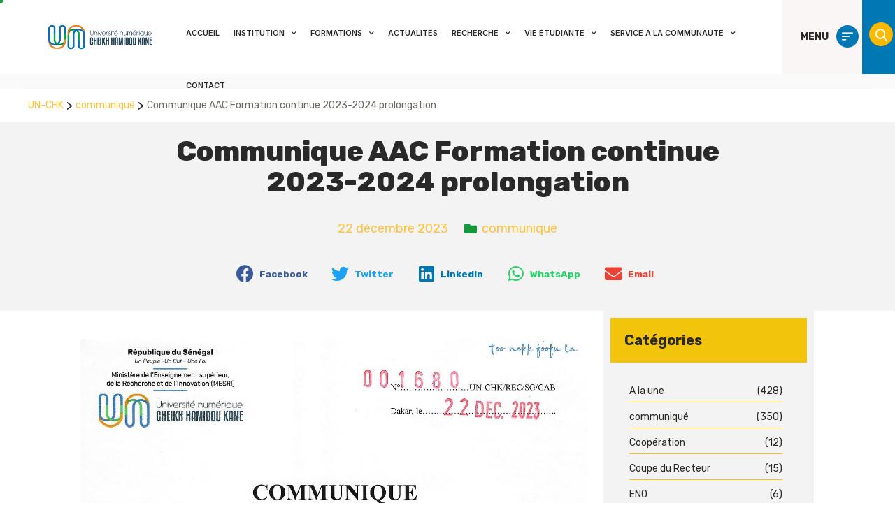

--- FILE ---
content_type: text/css
request_url: https://www.unchk.sn/wp-content/plugins/wp-file-download/app/admin/assets/css/leanmodal.css?ver=6.9
body_size: 440
content:
.button.wpfdlaunch .dashicons {
    vertical-align: middle;
}
#lean_overlay {
    position: fixed;
    z-index:99999;
    top: 0px;
    left: 0px;
    height:100%;
    width:100%;
    background: #000;
    display: none;
}

#wpfdmodal,
#wpfdelementormodal,
#wpfdwpbakerymodal,
#wpfdavadamodal {
    width: 90%;
    height: 0px;
    padding: 20px;
    visibility: hidden;
    background: #FFF;
    z-index: 99999999 !important;
    border-radius: 5px;
    -moz-border-radius: 5px;
    -webkit-border-radius: 5px;
    box-shadow: 0px 0px 4px rgba(0,0,0,0.7);
    -webkit-box-shadow: 0 0 4px rgba(0,0,0,0.7);
    -moz-box-shadow: 0 0px 4px rgba(0,0,0,0.7);
    display: none;
}
#wpfd-close-modal,
#wpfd-close-elementor-modal,
#wpfd-close-wpbakery-modal,
#wpfd-close-avada-modal {
    position: absolute;
    width: 30px;
    height: 30px;
    border-radius: 50%;
    top: -10px;
    right: -10px;
    border: 2px solid white;
    cursor: pointer;
    padding: 0 !important;
    line-height: 20px;
    font: 700 20px Arial;
}


--- FILE ---
content_type: text/css
request_url: https://www.unchk.sn/wp-content/uploads/dase_uploads/custom-1.css?ver=1.26
body_size: 1542
content:

		/* Table Header Background Color */
				.dase-paginated-table-container table thead th,
		.dase-match-timeline-title,
		.dase-match-commentary-title,
		.dase-match-visual-lineup-left-header,
		.dase-match-visual-lineup-right-header,
		.dase-match-score-header,
		.dase-person-summary-content-title
		{background: rgba(242,242,242,1) !important;}

		/* Table Header Border Color */
				.dase-paginated-table-container table thead th,
		.dase-match-timeline-title,
		.dase-match-commentary-title,
		.dase-match-visual-lineup-left-header,
		.dase-match-visual-lineup-right-header,
		.dase-match-score-header,
		.dase-person-summary-content-title
		{border-color: rgba(225,225,225,1) !important;}

		/* Table Header Font Color */
				.dase-paginated-table-container table thead th,
		.dase-match-timeline-title,
		.dase-match-commentary-title,
		.dase-match-visual-lineup-left-header,
		.dase-match-visual-lineup-right-header,
		.dase-match-score-header,
		.dase-person-summary-content-title
		{color: rgba(51,51,51,1) !important;}

		/* Table Body Background Color */
				.dase-paginated-table-container table tbody td,
		.dase-match-timeline-content-row,
		.dase-match-commentary-content,
		.dase-match-visual-lineup-right table td,
		.dase-match-score-body,
		.dase-person-summary-content-wrapper
		{background: rgba(255,255,255,1) !important;}

		/* Table Body Border Color */
				.dase-paginated-table-container table tbody td,
		.dase-match-timeline-content-row,
		.dase-match-commentary-content,
		.dase-match-commentary-event-data,
		.dase-match-commentary-row,
		.dase-match-visual-lineup-right table td,
		.dase-match-score-body
		{border-color: rgba(225,225,225,1) !important;}

		/* Table Body Font Color */
				.dase-paginated-table-container table tbody td,
		.dase-match-timeline-player-name,
		.dase-match-timeline-description,
		.dase-match-visual-lineup-right table td,
		.dase-match-score-body,
		.dase-match-commentary-event-time-top,
		.dase-match-commentary-event-description,
		.dase-match-commentary-event-details-row,
		.dase-match-score-body-team-1-name,
		.dase-match-score-body-team-1-position,
		.dase-match-score-body-match-result,
		.dase-match-score-body-team-2-name,
		.dase-match-score-body-team-2-position,
		.dase-person-summary-information-item-field,
		.dase-person-summary-information-item-value
		{color: rgba(102,102,102,1) !important;}

		/* Table Pagination Background Color */
				.dase-paginated-table-pagination .dase-paginated-table-pagination-inner > a
		{background: rgba(242,242,242,1) !important;}

		/* Table Pagination Border Color */
				.dase-paginated-table-pagination .dase-paginated-table-pagination-inner > a
		{border-color: rgba(225,225,225,1) !important;}

		/* Table Pagination Font Color */
				.dase-paginated-table-pagination .dase-paginated-table-pagination-inner > a,
		.dase-paginated-table-pagination .dase-paginated-table-pagination-inner > span
		{color: rgba(51,51,51,1) !important;}



		/* Table Pagination Disabled Background Color */
				.dase-paginated-table-pagination .dase-paginated-table-pagination-inner > a.disabled
		{background: rgba(238,238,238,1) !important;}

		/* Table Pagination Disabled Border Color */
				.dase-paginated-table-pagination .dase-paginated-table-pagination-inner > a.disabled
		{border-color: rgba(238,238,238,1) !important;}

		/* Table Pagination Disabled Font Color */
				.dase-paginated-table-pagination .dase-paginated-table-pagination-inner > a.disabled
		{color: rgba(255,255,255,1) !important;}

		/* Formation Field Player Number Background Color */
				.dase-match-visual-lineup-left-formation-player-jersey-number
		{background: rgba(50,102,185,1) !important;}

		/* Formation Field Player Number Border Color */
				.dase-match-visual-lineup-left-formation-player-jersey-number
		{border-color: rgba(255,255,255,1) !important;}

		/* Formation Field Player Number Font Color */
				.dase-match-visual-lineup-left-formation-player-jersey-number
		{color: rgba(255,255,255,1) !important;}

		/* Formation Field Player Name Font Color */
				.dase-match-visual-lineup-left-formation-player-name
		{color: rgba(255,255,255,1) !important;}

		/* Block Margin Top */

		.dase-paginated-table-container,
		.dase-line-chart,
		.dase-match-timeline,
		.dase-match-commentary,
		.dase-match-score,
		.dase-person-summary,
		.dase-match-visual-lineup{
				margin-top: 20px !important;
				margin-bottom: 20px !important;
		}

		
		/* Breakpoint 1 */
		@media screen and (min-width: 481px) and (max-width: 1024px){

		/* Paginated Table -------------------------------------------------------------------------------------- */
		.dase-paginated-table-container [data-breakpoint-1-hidden="1"]{
		display: none !important;
		}

		/* Match Timeline --------------------------------------------------------------------------------------- */
		.dase-match-timeline-content-clock{
		order: 1 !important;
		}

		.dase-match-timeline-content-team-1-logo,
		.dase-match-timeline-content-team-2-logo{
		order: 2 !important;;
		flex-basis: 50px !important;
		}

		.dase-match-timeline-content-team-1-player,
		.dase-match-timeline-content-team-2-player{
		order: 3 !important;;
		flex-basis: calc(100% - 110px) !important;
		}

		.dase-match-timeline-player-container-team-1-image{
		flex-basis: 40px !important;
		order: 1 !important;
		margin: 0 10px 0 0 !important;
		}

		.dase-match-timeline-content-team-1-logo img,
		.dase-match-timeline-content-team-1-logo svg{
		margin: 0 10px 0 0 !important;
		}

		.dase-match-timeline-player-container-team-1 .dase-match-timeline-player-name,
		.dase-match-timeline-player-container-team-1 .dase-match-timeline-description{
		text-align: left !important;
		}

		.dase-match-timeline-player-container-team-1-content{
		flex-basis: calc(100% - 50px) !important;
		order: 2 !important;
		}

		.dase-match-timeline-content-team-1-player-empty,
		.dase-match-timeline-content-team-2-player-empty,
		.dase-match-timeline-content-team-1-logo-empty,
		.dase-match-timeline-content-team-2-logo-empty{
		display: none !important;
		}

		/* Match Score ------------------------------------------------------------------------------------------ */
		.dase-match-score-body-info,
		.dase-match-score-body-additional-info-stadium-attendance,
		.dase-match-score-body-additional-info-referee{
		display: none !important;
		}

		.dase-match-score-body-result{
		margin: 0 !important;
		}

		.dase-match-score-body-team-1-logo,
		.dase-match-score-body-team-2-logo{
		flex-basis: 40px !important;
		height: 40px !important;
		}

		.dase-match-score-body-team-1-logo img, .dase-match-score-body-team-1-logo svg,
		.dase-match-score-body-team-2-logo img, .dase-match-score-body-team-2-logo svg{
		height: 40px !important;
		min-width: 40px !important;
		}

		.dase-match-score-body-team-1-details,
		.dase-match-score-body-team-2-details {
		flex-basis: calc(100% - 40px) !important;
		min-height: 40px !important;
		height: auto !important;
		}

		.dase-match-score-body-match-result{
		line-height: 24px !important;
		height: auto !important;
		font-size: 11px !important;
		font-weight: 700 !important;
		margin: 8px 0 8px 0 !important;
		}

		.dase-match-score-body-team-1-name,
		.dase-match-score-body-team-2-name{
		height: auto !important;
		font-size: 11px !important;
		line-height: 14px !important;
		min-height: 14px !important;
		margin: 13px 0 13px 0 !important;
		}

		.dase-match-score-body-team-1,
		.dase-match-score-body-team-2{
		flex-basis: calc( 50% - 24px ) !important;
		}

		.dase-match-score-body-center{
		flex-basis: 48px !important;
		}

		/* Person Summary --------------------------------------------------------------------------------------- */
		.dase-person-summary-image{
		display: none !important;
		}

		.dase-person-summary-information {
		flex-basis: 100% !important;
		display: flex !important;
		flex-direction: column !important;
		}

		/* Match Visual Lineup ---------------------------------------------------------------------------------- */
		.dase-match-visual-lineup{
		flex-direction: column !important;
		}

		.dase-match-visual-lineup-left,
		.dase-match-visual-lineup-right{
		flex-basis: 100% !important;
		}

		}

		/* Breakpoint 2 */
		@media screen and (max-width: 480px) {

		/* Paginated Table -------------------------------------------------------------------------------------- */
		.dase-paginated-table-container [data-breakpoint-2-hidden="1"]{
		display: none !important;
		}

		/* Match Timeline --------------------------------------------------------------------------------------- */
		.dase-match-timeline-content-clock{
		order: 1 !important;
		}

		.dase-match-timeline-content-team-1-logo,
		.dase-match-timeline-content-team-2-logo{
		display: none !important;
		}

		.dase-match-timeline-content-team-1-player,
		.dase-match-timeline-content-team-2-player{
		order: 2;
		flex-basis: calc(100% - 60px) !important;
		}

		.dase-match-timeline-player-container-team-1-image,
		.dase-match-timeline-player-container-team-2-image{
		display: none !important;
		}

		.dase-match-timeline-player-container-team-1 .dase-match-timeline-player-name,
		.dase-match-timeline-player-container-team-1 .dase-match-timeline-description{
		text-align: left !important;
		}

		.dase-match-timeline-content-row-cell{
		min-height: 40px !important;
		height: auto !important;
		}

		.dase-match-timeline-player-container-team-1-content{
		flex-basis: calc(100% - 50px) !important;
		order: 2 !important;
		}

		.dase-match-timeline-content-team-1-player-empty,
		.dase-match-timeline-content-team-2-player-empty,
		.dase-match-timeline-content-team-1-logo-empty,
		.dase-match-timeline-content-team-2-logo-empty{
		display: none !important;
		}

		/* Match Commentary ------------------------------------------------------------------------------------- */
		.dase-match-commentary-event-details-left{
		display: none !important;
		}

		.dase-match-commentary-event-details-right {
		width: 100% !important;
		}

		/* Match Score ------------------------------------------------------------------------------------------ */
		.dase-match-score-body-info,
		.dase-match-score-body-additional-info-stadium-attendance,
		.dase-match-score-body-additional-info-referee{
		display: none !important;
		}

		.dase-match-score-body-team-1-logo,
		.dase-match-score-body-team-2-logo{
		flex-basis: 40px !important;
		height: 40px !important;
		}

		.dase-match-score-body-team-1-logo img, .dase-match-score-body-team-1-logo svg,
		.dase-match-score-body-team-2-logo img, .dase-match-score-body-team-2-logo svg{
		height: 40px !important;
		min-width: 40px !important;
		}

		.dase-match-score-body-team-1-details,
		.dase-match-score-body-team-2-details{
		flex-basis: calc(100% - 40px) !important;
		min-height: 40px !important;
		height: auto !important;
		}

		.dase-match-score-body-match-result{
		line-height: 24px !important;
		height: auto !important;
		font-size: 11px !important;
		font-weight: 700 !important;
		margin: 8px 0 8px 0 !important;
		}

		.dase-match-score-body-team-1-name,
		.dase-match-score-body-team-2-name{
		height: auto !important;
		font-size: 11px !important;
		line-height: 14px !important;
		min-height: 14px !important;
		margin: 13px 0 13px 0 !important;
		}

		.dase-match-score-body-team-1,
		.dase-match-score-body-team-2{
		flex-basis: calc( 50% - 24px ) !important;
		}

		.dase-match-score-body-center{
		flex-basis: 48px !important;
		}

		.dase-match-score-body-result{
		margin: 0 !important;
		}

		.dase-match-score-body-team-1-logo,
		.dase-match-score-body-team-2-logo{
		display: none !important;
		}

		.dase-match-score-body-team-1-details,
		.dase-match-score-body-team-2-details{
		flex-basis: calc(100%) !important;
		padding: 0 !important;
		}

		/* Person Summary --------------------------------------------------------------------------------------- */
		.dase-person-summary-image{
		display: none !important;
		}

		.dase-person-summary-information {
		flex-basis: 100% !important;
		display: flex !important;
		flex-direction: column !important;
		}

		/* Match Visual Lineup ---------------------------------------------------------------------------------- */
		.dase-match-visual-lineup{
		flex-direction: column !important;
		}

		.dase-match-visual-lineup-left,
		.dase-match-visual-lineup-right{
		flex-basis: 100% !important;
		}

		}
		/* Font Family */
				.dase-paginated-table-container *,
		.dase-no-data-paragraph *,
		.dase-match-timeline *,
		.dase-match-commentary *,
		.dase-match-visual-lineup *,
		.dase-match-score *,
		.dase-person-summary *
		{font-family: 'Open Sans', sans-serif !important;}

		

--- FILE ---
content_type: text/css
request_url: https://www.unchk.sn/wp-content/uploads/elementor/css/post-9088.css?ver=1757420768
body_size: 1810
content:
.elementor-9088 .elementor-element.elementor-element-0911753 > .elementor-container{min-height:0px;}.elementor-9088 .elementor-element.elementor-element-0911753 > .elementor-container > .elementor-column > .elementor-widget-wrap{align-content:center;align-items:center;}.elementor-9088 .elementor-element.elementor-element-0911753{margin-top:0px;margin-bottom:0px;padding:0px 0px 0px 0px;z-index:10000;}.elementor-9088 .elementor-element.elementor-element-bbf3353 > .elementor-widget-wrap > .elementor-widget:not(.elementor-widget__width-auto):not(.elementor-widget__width-initial):not(:last-child):not(.elementor-absolute){margin-bottom:0px;}.elementor-9088 .elementor-element.elementor-element-bbf3353:not(.elementor-motion-effects-element-type-background) > .elementor-widget-wrap, .elementor-9088 .elementor-element.elementor-element-bbf3353 > .elementor-widget-wrap > .elementor-motion-effects-container > .elementor-motion-effects-layer{background-color:#FFFFFF;}.elementor-9088 .elementor-element.elementor-element-bbf3353 > .elementor-element-populated{transition:background 0.3s, border 0.3s, border-radius 0.3s, box-shadow 0.3s;margin:0px 0px 0px 0px;--e-column-margin-right:0px;--e-column-margin-left:0px;padding:0px 0px 0px 0px;}.elementor-9088 .elementor-element.elementor-element-bbf3353 > .elementor-element-populated > .elementor-background-overlay{transition:background 0.3s, border-radius 0.3s, opacity 0.3s;}.elementor-9088 .elementor-element.elementor-element-d5405ac{text-align:left;z-index:10000;}.elementor-9088 .elementor-element.elementor-element-d5405ac img{width:456px;max-width:100%;}.elementor-9088 .elementor-element.elementor-element-d5405ac > .elementor-widget-container{margin:010px 20px 10px 20px;padding:0px 0px 0px 30px;}.elementor-bc-flex-widget .elementor-9088 .elementor-element.elementor-element-6d12980.elementor-column .elementor-widget-wrap{align-items:center;}.elementor-9088 .elementor-element.elementor-element-6d12980.elementor-column.elementor-element[data-element_type="column"] > .elementor-widget-wrap.elementor-element-populated{align-content:center;align-items:center;}.elementor-9088 .elementor-element.elementor-element-6d12980.elementor-column > .elementor-widget-wrap{justify-content:center;}.elementor-9088 .elementor-element.elementor-element-6d12980:not(.elementor-motion-effects-element-type-background) > .elementor-widget-wrap, .elementor-9088 .elementor-element.elementor-element-6d12980 > .elementor-widget-wrap > .elementor-motion-effects-container > .elementor-motion-effects-layer{background-color:#FFFFFF;}.elementor-9088 .elementor-element.elementor-element-6d12980 > .elementor-element-populated{transition:background 0.3s, border 0.3s, border-radius 0.3s, box-shadow 0.3s;margin:0px 0px 0px 0px;--e-column-margin-right:0px;--e-column-margin-left:0px;padding:0px 0px 0px 0px;}.elementor-9088 .elementor-element.elementor-element-6d12980 > .elementor-element-populated > .elementor-background-overlay{transition:background 0.3s, border-radius 0.3s, opacity 0.3s;}.elementor-9088 .elementor-element.elementor-element-6d12980{z-index:10000;}.elementor-9088 .elementor-element.elementor-element-828f307 .elementor-nav-menu .elementor-item{font-family:"Inter", Rubik;font-size:11px;font-weight:600;line-height:1.2em;}.elementor-9088 .elementor-element.elementor-element-828f307 .elementor-nav-menu--main .elementor-item{color:#292929;fill:#292929;padding-left:10px;padding-right:10px;padding-top:31px;padding-bottom:31px;}.elementor-9088 .elementor-element.elementor-element-828f307 .elementor-nav-menu--main.e--pointer-prefix .elementor-item:not(:hover):after{background-color:#292929;}.elementor-9088 .elementor-element.elementor-element-828f307 .elementor-nav-menu--main .elementor-item:hover,
					.elementor-9088 .elementor-element.elementor-element-828f307 .elementor-nav-menu--main .elementor-item.elementor-item-active,
					.elementor-9088 .elementor-element.elementor-element-828f307 .elementor-nav-menu--main .elementor-item.highlighted,
					.elementor-9088 .elementor-element.elementor-element-828f307 .elementor-nav-menu--main .elementor-item:focus{color:#FFFFFF;}.elementor-9088 .elementor-element.elementor-element-828f307 .elementor-nav-menu--main:not(.e--pointer-framed) .elementor-item:before,
					.elementor-9088 .elementor-element.elementor-element-828f307 .elementor-nav-menu--main:not(.e--pointer-framed) .elementor-item:after{background-color:#FFC53A;}.elementor-9088 .elementor-element.elementor-element-828f307 .e--pointer-framed .elementor-item:before,
					.elementor-9088 .elementor-element.elementor-element-828f307 .e--pointer-framed .elementor-item:after{border-color:#FFC53A;}.elementor-9088 .elementor-element.elementor-element-828f307 .elementor-nav-menu--main .elementor-item.elementor-item-active{color:#FFFFFF;}.elementor-9088 .elementor-element.elementor-element-828f307 .elementor-nav-menu--main .current-menu-ancestor > .elementor-item{color:#FFFFFF;}.elementor-9088 .elementor-element.elementor-element-828f307 .elementor-nav-menu--main:not(.e--pointer-framed) .elementor-item.elementor-item-active:before,
					.elementor-9088 .elementor-element.elementor-element-828f307 .elementor-nav-menu--main:not(.e--pointer-framed) .elementor-item.elementor-item-active:after{background-color:#0178B3;}.elementor-9088 .elementor-element.elementor-element-828f307 .e--pointer-framed .elementor-item.elementor-item-active:before,
					.elementor-9088 .elementor-element.elementor-element-828f307 .e--pointer-framed .elementor-item.elementor-item-active:after{border-color:#0178B3;}.elementor-9088 .elementor-element.elementor-element-828f307 .elementor-nav-menu--main:not(.e--pointer-framed) .current-menu-ancestor > .elementor-item:before,.elementor-9088 .elementor-element.elementor-element-828f307 .elementor-nav-menu--main:not(.e--pointer-framed) .current-menu-ancestor > .elementor-item:after{background-color:#0178B3;}.elementor-9088 .elementor-element.elementor-element-828f307 .e--pointer-framed .current-menu-ancestor > .elementor-item:before,.elementor-9088 .elementor-element.elementor-element-828f307 .e--pointer-framed .current-menu-ancestor > .elementor-item:after{border-color:#0178B3;}.elementor-9088 .elementor-element.elementor-element-828f307{--e-nav-menu-horizontal-menu-item-margin:calc( 0px / 2 );--nav-menu-icon-size:0px;width:auto;max-width:auto;z-index:1000;}.elementor-9088 .elementor-element.elementor-element-828f307 .elementor-nav-menu--main:not(.elementor-nav-menu--layout-horizontal) .elementor-nav-menu > li:not(:last-child){margin-bottom:0px;}.elementor-9088 .elementor-element.elementor-element-828f307 .elementor-nav-menu--dropdown a, .elementor-9088 .elementor-element.elementor-element-828f307 .elementor-menu-toggle{color:#000000;}.elementor-9088 .elementor-element.elementor-element-828f307 .elementor-nav-menu--dropdown a:hover,
					.elementor-9088 .elementor-element.elementor-element-828f307 .elementor-nav-menu--dropdown a.elementor-item-active,
					.elementor-9088 .elementor-element.elementor-element-828f307 .elementor-nav-menu--dropdown a.highlighted,
					.elementor-9088 .elementor-element.elementor-element-828f307 .elementor-menu-toggle:hover{color:var( --e-global-color-vamtam_accent_5 );}.elementor-9088 .elementor-element.elementor-element-828f307 .elementor-nav-menu--dropdown a:hover,
					.elementor-9088 .elementor-element.elementor-element-828f307 .elementor-nav-menu--dropdown a.elementor-item-active,
					.elementor-9088 .elementor-element.elementor-element-828f307 .elementor-nav-menu--dropdown a.highlighted{background-color:#0178B3;}.elementor-9088 .elementor-element.elementor-element-828f307 .elementor-nav-menu--dropdown a.elementor-item-active{color:#FFFFFF;}.elementor-9088 .elementor-element.elementor-element-828f307 .elementor-nav-menu--dropdown .elementor-item, .elementor-9088 .elementor-element.elementor-element-828f307 .elementor-nav-menu--dropdown  .elementor-sub-item{font-family:"Inter", Rubik;font-size:16px;}.elementor-9088 .elementor-element.elementor-element-828f307 .elementor-nav-menu--dropdown a{padding-left:25px;padding-right:25px;padding-top:15px;padding-bottom:15px;}.elementor-9088 .elementor-element.elementor-element-828f307 .elementor-nav-menu--dropdown li:not(:last-child):after{background-color:#F3B40B;width:100%;height:1px;}.elementor-9088 .elementor-element.elementor-element-828f307 div.elementor-menu-toggle{color:#070303;}.elementor-9088 .elementor-element.elementor-element-828f307 div.elementor-menu-toggle svg{fill:#070303;}.elementor-9088 .elementor-element.elementor-element-828f307 div.elementor-menu-toggle:hover{color:#FFC53A;}.elementor-9088 .elementor-element.elementor-element-828f307 div.elementor-menu-toggle:hover svg{fill:#FFC53A;}.elementor-9088 .elementor-element.elementor-element-828f307 .elementor-menu-toggle:hover{background-color:#090505;}.elementor-9088 .elementor-element.elementor-element-828f307 .elementor-menu-toggle{border-width:0px;}.elementor-9088 .elementor-element.elementor-element-828f307 > .elementor-widget-container{margin:10px 0px 10px 0px;background-color:var( --e-global-color-vamtam_accent_5 );}.elementor-9088 .elementor-element.elementor-element-4201aa4:not(.elementor-motion-effects-element-type-background) > .elementor-widget-wrap, .elementor-9088 .elementor-element.elementor-element-4201aa4 > .elementor-widget-wrap > .elementor-motion-effects-container > .elementor-motion-effects-layer{background-color:#FBF6F6;}.elementor-9088 .elementor-element.elementor-element-4201aa4 > .elementor-element-populated{transition:background 0.3s, border 0.3s, border-radius 0.3s, box-shadow 0.3s;margin:0px 0px 0px 0px;--e-column-margin-right:0px;--e-column-margin-left:0px;}.elementor-9088 .elementor-element.elementor-element-4201aa4 > .elementor-element-populated > .elementor-background-overlay{transition:background 0.3s, border-radius 0.3s, opacity 0.3s;}.elementor-9088 .elementor-element.elementor-element-fd0ecb2{text-align:right;font-size:14px;font-weight:bold;}.elementor-9088 .elementor-element.elementor-element-fd0ecb2 > .elementor-widget-container{margin:0px 0px 0px 16px;}.elementor-9088 .elementor-element.elementor-element-720b635:not(.elementor-motion-effects-element-type-background) > .elementor-widget-wrap, .elementor-9088 .elementor-element.elementor-element-720b635 > .elementor-widget-wrap > .elementor-motion-effects-container > .elementor-motion-effects-layer{background-color:#FBF6F6;}.elementor-9088 .elementor-element.elementor-element-720b635 > .elementor-element-populated{transition:background 0.3s, border 0.3s, border-radius 0.3s, box-shadow 0.3s;}.elementor-9088 .elementor-element.elementor-element-720b635 > .elementor-element-populated > .elementor-background-overlay{transition:background 0.3s, border-radius 0.3s, opacity 0.3s;}.elementor-9088 .elementor-element.elementor-element-d2b9a84 .elementor-icon-wrapper{text-align:center;}.elementor-9088 .elementor-element.elementor-element-d2b9a84.elementor-view-stacked .elementor-icon{background-color:#0178B3;color:#FFFFFF;}.elementor-9088 .elementor-element.elementor-element-d2b9a84.elementor-view-framed .elementor-icon, .elementor-9088 .elementor-element.elementor-element-d2b9a84.elementor-view-default .elementor-icon{color:#0178B3;border-color:#0178B3;}.elementor-9088 .elementor-element.elementor-element-d2b9a84.elementor-view-framed .elementor-icon, .elementor-9088 .elementor-element.elementor-element-d2b9a84.elementor-view-default .elementor-icon svg{fill:#0178B3;}.elementor-9088 .elementor-element.elementor-element-d2b9a84.elementor-view-framed .elementor-icon{background-color:#FFFFFF;}.elementor-9088 .elementor-element.elementor-element-d2b9a84.elementor-view-stacked .elementor-icon svg{fill:#FFFFFF;}.elementor-9088 .elementor-element.elementor-element-d2b9a84 .elementor-icon{font-size:16px;}.elementor-9088 .elementor-element.elementor-element-da99033:not(.elementor-motion-effects-element-type-background) > .elementor-widget-wrap, .elementor-9088 .elementor-element.elementor-element-da99033 > .elementor-widget-wrap > .elementor-motion-effects-container > .elementor-motion-effects-layer{background-color:#0178B3;}.elementor-9088 .elementor-element.elementor-element-da99033 > .elementor-element-populated{transition:background 0.3s, border 0.3s, border-radius 0.3s, box-shadow 0.3s;margin:0px 0px 0px 0px;--e-column-margin-right:0px;--e-column-margin-left:0px;}.elementor-9088 .elementor-element.elementor-element-da99033 > .elementor-element-populated > .elementor-background-overlay{transition:background 0.3s, border-radius 0.3s, opacity 0.3s;}.elementor-9088 .elementor-element.elementor-element-cfd25f0 .elementor-icon-wrapper{text-align:center;}.elementor-9088 .elementor-element.elementor-element-cfd25f0.elementor-view-stacked .elementor-icon{background-color:#FCB900;}.elementor-9088 .elementor-element.elementor-element-cfd25f0.elementor-view-framed .elementor-icon, .elementor-9088 .elementor-element.elementor-element-cfd25f0.elementor-view-default .elementor-icon{color:#FCB900;border-color:#FCB900;}.elementor-9088 .elementor-element.elementor-element-cfd25f0.elementor-view-framed .elementor-icon, .elementor-9088 .elementor-element.elementor-element-cfd25f0.elementor-view-default .elementor-icon svg{fill:#FCB900;}.elementor-9088 .elementor-element.elementor-element-cfd25f0.elementor-view-stacked .elementor-icon:hover{background-color:#0F0C0C;}.elementor-9088 .elementor-element.elementor-element-cfd25f0.elementor-view-framed .elementor-icon:hover, .elementor-9088 .elementor-element.elementor-element-cfd25f0.elementor-view-default .elementor-icon:hover{color:#0F0C0C;border-color:#0F0C0C;}.elementor-9088 .elementor-element.elementor-element-cfd25f0.elementor-view-framed .elementor-icon:hover, .elementor-9088 .elementor-element.elementor-element-cfd25f0.elementor-view-default .elementor-icon:hover svg{fill:#0F0C0C;}.elementor-9088 .elementor-element.elementor-element-cfd25f0 .elementor-icon{font-size:17px;}@media(max-width:1024px){.elementor-9088 .elementor-element.elementor-element-828f307 .elementor-nav-menu--main .elementor-item{padding-left:7px;padding-right:7px;padding-top:9px;padding-bottom:9px;}.elementor-9088 .elementor-element.elementor-element-828f307 .elementor-nav-menu--dropdown a{padding-left:34px;padding-right:34px;padding-top:8px;padding-bottom:8px;}.elementor-9088 .elementor-element.elementor-element-828f307 .elementor-nav-menu--main > .elementor-nav-menu > li > .elementor-nav-menu--dropdown, .elementor-9088 .elementor-element.elementor-element-828f307 .elementor-nav-menu__container.elementor-nav-menu--dropdown{margin-top:6px !important;}.elementor-9088 .elementor-element.elementor-element-828f307{--nav-menu-icon-size:45px;width:auto;max-width:auto;}.elementor-9088 .elementor-element.elementor-element-828f307 .elementor-menu-toggle{border-width:1px;border-radius:100px;}.elementor-9088 .elementor-element.elementor-element-828f307 > .elementor-widget-container{margin:0px 0px 0px 0px;padding:0px 0px 0px 0px;}}@media(min-width:768px){.elementor-9088 .elementor-element.elementor-element-6d12980{width:67.445%;}.elementor-9088 .elementor-element.elementor-element-4201aa4{width:5.196%;}.elementor-9088 .elementor-element.elementor-element-720b635{width:3.715%;}.elementor-9088 .elementor-element.elementor-element-da99033{width:3.629%;}}@media(max-width:767px){.elementor-9088 .elementor-element.elementor-element-828f307 .elementor-nav-menu .elementor-item{font-size:1px;}.elementor-9088 .elementor-element.elementor-element-828f307 > .elementor-widget-container{margin:0px 0px 0px 0px;padding:0px 0px 0px 0px;}.elementor-9088{margin:0px 0px 0px 0px;}}/* Start custom CSS for nav-menu, class: .elementor-element-828f307 */.elementor-9088 .elementor-element.elementor-element-828f307 > .elementor-widget-container{
    height: 86.3px;
}/* End custom CSS */
/* Start custom CSS for icon, class: .elementor-element-d2b9a84 */.elementor-icon svg {
    width: 1em;
    height: 1em;
    position: relative;
    display: block;
    color: #ffffff;
}
.elementor-icon i {
    width: 1em;
    height: 1em;
    position: relative;
    display: block;
    color: #ffffff;
}/* End custom CSS */
/* Start custom CSS for icon, class: .elementor-element-cfd25f0 */.recherche{color:#000000!important;}/* End custom CSS */

--- FILE ---
content_type: text/css
request_url: https://www.unchk.sn/wp-content/uploads/elementor/css/post-7459.css?ver=1757420823
body_size: 174
content:
.elementor-7459:not(.elementor-motion-effects-element-type-background), .elementor-7459 > .elementor-motion-effects-container > .elementor-motion-effects-layer{background-color:var( --e-global-color-vamtam_accent_5 );background-position:top center;background-repeat:repeat-y;}

--- FILE ---
content_type: text/css
request_url: https://www.unchk.sn/wp-content/uploads/elementor/css/post-22190.css?ver=1757420824
body_size: 3673
content:
.elementor-22190 .elementor-element.elementor-element-176ae254{text-align:left;z-index:10000;}.elementor-22190 .elementor-element.elementor-element-176ae254 img{width:456px;max-width:100%;}.elementor-22190 .elementor-element.elementor-element-176ae254 > .elementor-widget-container{margin:010px 20px 10px 20px;padding:0px 0px 0px 30px;}.elementor-22190 .elementor-element.elementor-element-6c6c8da8 .elementor-menu-toggle{margin:0 auto;background-color:#15983A;}.elementor-22190 .elementor-element.elementor-element-6c6c8da8 .elementor-nav-menu--dropdown{background-color:#F3F3F3;}.elementor-22190 .elementor-element.elementor-element-6c6c8da8 .elementor-nav-menu--dropdown a:hover,
					.elementor-22190 .elementor-element.elementor-element-6c6c8da8 .elementor-nav-menu--dropdown a.elementor-item-active,
					.elementor-22190 .elementor-element.elementor-element-6c6c8da8 .elementor-nav-menu--dropdown a.highlighted{background-color:#15983A;}.elementor-22190 .elementor-element.elementor-element-6c6c8da8 div.elementor-menu-toggle{color:#FFFFFF;}.elementor-22190 .elementor-element.elementor-element-6c6c8da8 div.elementor-menu-toggle svg{fill:#FFFFFF;}.elementor-22190 .elementor-element.elementor-element-1e3436e0 .elementor-menu-toggle{margin:0 auto;background-color:#F2901C;}.elementor-22190 .elementor-element.elementor-element-1e3436e0 .elementor-nav-menu--dropdown{background-color:#F3F3F3;}.elementor-22190 .elementor-element.elementor-element-1e3436e0 .elementor-nav-menu--dropdown a:hover,
					.elementor-22190 .elementor-element.elementor-element-1e3436e0 .elementor-nav-menu--dropdown a.elementor-item-active,
					.elementor-22190 .elementor-element.elementor-element-1e3436e0 .elementor-nav-menu--dropdown a.highlighted{background-color:#F2901C;}.elementor-22190 .elementor-element.elementor-element-1e3436e0 div.elementor-menu-toggle{color:#FFFFFF;}.elementor-22190 .elementor-element.elementor-element-1e3436e0 div.elementor-menu-toggle svg{fill:#FFFFFF;}.elementor-22190 .elementor-element.elementor-element-17c83375{margin-top:0px;margin-bottom:0px;}.elementor-22190 .elementor-element.elementor-element-1f14f6a7:not(.elementor-motion-effects-element-type-background) > .elementor-widget-wrap, .elementor-22190 .elementor-element.elementor-element-1f14f6a7 > .elementor-widget-wrap > .elementor-motion-effects-container > .elementor-motion-effects-layer{background-color:#F8F8F8;}.elementor-22190 .elementor-element.elementor-element-1f14f6a7 > .elementor-element-populated{transition:background 0.3s, border 0.3s, border-radius 0.3s, box-shadow 0.3s;}.elementor-22190 .elementor-element.elementor-element-1f14f6a7 > .elementor-element-populated > .elementor-background-overlay{transition:background 0.3s, border-radius 0.3s, opacity 0.3s;}.elementor-22190 .elementor-element.elementor-element-e9b107b:not(.elementor-motion-effects-element-type-background), .elementor-22190 .elementor-element.elementor-element-e9b107b > .elementor-motion-effects-container > .elementor-motion-effects-layer{background-color:#FFFFFF;}.elementor-22190 .elementor-element.elementor-element-e9b107b{transition:background 0.3s, border 0.3s, border-radius 0.3s, box-shadow 0.3s;}.elementor-22190 .elementor-element.elementor-element-e9b107b > .elementor-background-overlay{transition:background 0.3s, border-radius 0.3s, opacity 0.3s;}.elementor-22190 .elementor-element.elementor-element-19a8c6d .mdp-crumber-elementor-breadcrumbs{justify-content:flex-start;}.elementor-22190 .elementor-element.elementor-element-19a8c6d .mdp-crumber-elementor-breadcrumbs-item{margin-left:4px;margin-right:4px;transition:color 0s, background 0s, box-shadow 0s, border-radius 0s, border 0s, filter 0s, stroke 0s;}.elementor-22190 .elementor-element.elementor-element-19a8c6d .mdp-crumber-elementor-breadcrumbs-item:first-of-type{margin-left:0;}.elementor-22190 .elementor-element.elementor-element-19a8c6d .mdp-crumber-elementor-breadcrumbs-item:last-of-type{margin-right:0;}.elementor-22190 .elementor-element.elementor-element-19a8c6d .mdp-crumber-elementor-breadcrumbs-item, .elementor-22190 .elementor-element.elementor-element-19a8c6d .mdp-crumber-elementor-breadcrumbs-item a{font-size:14px;color:#FFC53A;}.elementor-22190 .elementor-element.elementor-element-19a8c6d .mdp-crumber-elementor-breadcrumbs-item a, .elementor-22190 .elementor-element.elementor-element-19a8c6d .mdp-crumber-elementor-breadcrumbs-item .mdp-crumber-elementor-breadcrumbs-item-icon{transition:color 0s, background 0s, box-shadow 0s, border-radius 0s, border 0s, filter 0s, stroke 0s;}.elementor-22190 .elementor-element.elementor-element-19a8c6d .mdp-crumber-elementor-box .mdp-crumber-elementor-breadcrumbs .mdp-crumber-elementor-breadcrumbs-item.mdp-crumber-elementor-breadcrumbs-item-active, .elementor-22190 .elementor-element.elementor-element-19a8c6d .mdp-crumber-elementor-breadcrumbs-item.mdp-crumber-elementor-breadcrumbs-item-active a, .elementor-22190 .elementor-element.elementor-element-19a8c6d .mdp-crumber-elementor-box .mdp-crumber-elementor-breadcrumbs .mdp-crumber-elementor-breadcrumbs-item.mdp-crumber-elementor-breadcrumbs-item-woocommerce:last-of-type{color:#6C6963;}.elementor-22190 .elementor-element.elementor-element-19a8c6d .mdp-crumber-elementor-separator{transition:color 0s, background 0s, box-shadow 0s, border-radius 0s, border 0s, filter 0s, stroke 0s;}{transition:color 0s, background 0s, box-shadow 0s, border-radius 0s, border 0s, filter 0s, stroke 0s;}.elementor-22190 .elementor-element.elementor-element-5b24aead > .elementor-container{max-width:900px;}.elementor-22190 .elementor-element.elementor-element-5b24aead:not(.elementor-motion-effects-element-type-background), .elementor-22190 .elementor-element.elementor-element-5b24aead > .elementor-motion-effects-container > .elementor-motion-effects-layer{background-color:#F3F3F3;}.elementor-22190 .elementor-element.elementor-element-5b24aead{transition:background 0.3s, border 0.3s, border-radius 0.3s, box-shadow 0.3s;padding:10px 30px 20px 30px;}.elementor-22190 .elementor-element.elementor-element-5b24aead > .elementor-background-overlay{transition:background 0.3s, border-radius 0.3s, opacity 0.3s;}.elementor-22190 .elementor-element.elementor-element-349bd534.elementor-column > .elementor-widget-wrap{justify-content:center;}.elementor-22190 .elementor-element.elementor-element-9c6cda{text-align:center;}.elementor-22190 .elementor-element.elementor-element-9c6cda .elementor-heading-title{color:var( --e-global-color-vamtam_accent_6 );font-size:40px;}.elementor-22190 .elementor-element.elementor-element-9c6cda > .elementor-widget-container{margin:0px 0px 10px 0px;}.elementor-22190 .elementor-element.elementor-element-2fcf07e2 .elementor-icon-list-items:not(.elementor-inline-items) .elementor-icon-list-item:not(:last-child){padding-bottom:calc(20px/2);}.elementor-22190 .elementor-element.elementor-element-2fcf07e2 .elementor-icon-list-items:not(.elementor-inline-items) .elementor-icon-list-item:not(:first-child){margin-top:calc(20px/2);}.elementor-22190 .elementor-element.elementor-element-2fcf07e2 .elementor-icon-list-items.elementor-inline-items .elementor-icon-list-item{margin-right:calc(20px/2);margin-left:calc(20px/2);}.elementor-22190 .elementor-element.elementor-element-2fcf07e2 .elementor-icon-list-items.elementor-inline-items{margin-right:calc(-20px/2);margin-left:calc(-20px/2);}body.rtl .elementor-22190 .elementor-element.elementor-element-2fcf07e2 .elementor-icon-list-items.elementor-inline-items .elementor-icon-list-item:after{left:calc(-20px/2);}body:not(.rtl) .elementor-22190 .elementor-element.elementor-element-2fcf07e2 .elementor-icon-list-items.elementor-inline-items .elementor-icon-list-item:after{right:calc(-20px/2);}.elementor-22190 .elementor-element.elementor-element-2fcf07e2 .elementor-icon-list-icon i{color:#15983A;}.elementor-22190 .elementor-element.elementor-element-2fcf07e2 .elementor-icon-list-icon svg{fill:#15983A;}.elementor-22190 .elementor-element.elementor-element-2fcf07e2 .elementor-icon-list-text, .elementor-22190 .elementor-element.elementor-element-2fcf07e2 .elementor-icon-list-text a{color:#FFC53A;}.elementor-22190 .elementor-element.elementor-element-2fcf07e2 > .elementor-widget-container{margin:0px 0px 0px 0px;}.elementor-22190 .elementor-element.elementor-element-9b94d7d{--alignment:center;--grid-side-margin:15px;--grid-column-gap:15px;--grid-row-gap:15px;--grid-bottom-margin:15px;}.elementor-22190 .elementor-element.elementor-element-9b94d7d .elementor-share-btn{font-size:calc(0.9px * 10);border-width:0px;}.elementor-22190 .elementor-element.elementor-element-9b94d7d .elementor-share-btn__icon{--e-share-buttons-icon-size:25px;}.elementor-22190 .elementor-element.elementor-element-9b94d7d > .elementor-widget-container{margin:0px 0px 0px 0px;}.elementor-22190 .elementor-element.elementor-element-78d788f3 > .elementor-container{max-width:1050px;}.elementor-22190 .elementor-element.elementor-element-78d788f3:not(.elementor-motion-effects-element-type-background), .elementor-22190 .elementor-element.elementor-element-78d788f3 > .elementor-motion-effects-container > .elementor-motion-effects-layer{background-color:#FFFFFF;}.elementor-22190 .elementor-element.elementor-element-78d788f3{transition:background 0.3s, border 0.3s, border-radius 0.3s, box-shadow 0.3s;padding:0px 30px 0px 30px;}.elementor-22190 .elementor-element.elementor-element-78d788f3 > .elementor-background-overlay{transition:background 0.3s, border-radius 0.3s, opacity 0.3s;}.elementor-22190 .elementor-element.elementor-element-688faf8f:not(.elementor-motion-effects-element-type-background) > .elementor-widget-wrap, .elementor-22190 .elementor-element.elementor-element-688faf8f > .elementor-widget-wrap > .elementor-motion-effects-container > .elementor-motion-effects-layer{background-color:#FFFFFF;}.elementor-22190 .elementor-element.elementor-element-688faf8f > .elementor-element-populated{transition:background 0.3s, border 0.3s, border-radius 0.3s, box-shadow 0.3s;padding:40px 0px 0px 0px;}.elementor-22190 .elementor-element.elementor-element-688faf8f > .elementor-element-populated > .elementor-background-overlay{transition:background 0.3s, border-radius 0.3s, opacity 0.3s;}.elementor-22190 .elementor-element.elementor-element-309b2d01{text-align:justify;font-family:"Rubik", Rubik;}.elementor-22190 .elementor-element.elementor-element-309b2d01 > .elementor-widget-container{padding:0px 0px 0px 0px;}.elementor-22190 .elementor-element.elementor-element-734c6df:not(.elementor-motion-effects-element-type-background) > .elementor-widget-wrap, .elementor-22190 .elementor-element.elementor-element-734c6df > .elementor-widget-wrap > .elementor-motion-effects-container > .elementor-motion-effects-layer{background-color:#F3F3F3;}.elementor-22190 .elementor-element.elementor-element-734c6df > .elementor-element-populated{transition:background 0.3s, border 0.3s, border-radius 0.3s, box-shadow 0.3s;margin:0px 0px 0px 20px;--e-column-margin-right:0px;--e-column-margin-left:20px;}.elementor-22190 .elementor-element.elementor-element-734c6df > .elementor-element-populated > .elementor-background-overlay{transition:background 0.3s, border-radius 0.3s, opacity 0.3s;}.elementor-22190 .elementor-element.elementor-element-eb1d11a .elementor-heading-title{font-size:20px;}.elementor-22190 .elementor-element.elementor-element-eb1d11a > .elementor-widget-container{padding:20px 20px 20px 20px;background-color:#F3C40C;}.elementor-22190 .elementor-element.elementor-element-78415eb .wpr-taxonomy-list li a{color:#2B2A25;background-color:#00000000;border-color:#F3C40C;transition-duration:0.5s;padding:5px 0px 5px 0px;border-style:solid;border-width:0px 0px 1px 0px;border-radius:0px 0px 0px 0px;}.elementor-22190 .elementor-element.elementor-element-78415eb .wpr-taxonomy-list li>span{color:#2B2A25;background-color:#00000000;border-color:#F3C40C;transition-duration:0.5s;padding:5px 0px 5px 0px;border-style:solid;border-width:0px 0px 1px 0px;border-radius:0px 0px 0px 0px;}.elementor-22190 .elementor-element.elementor-element-78415eb .wpr-taxonomy-list li a, .elementor-22190 .elementor-element.elementor-element-78415eb .wpr-taxonomy-list li>span{font-size:14px;}.elementor-22190 .elementor-element.elementor-element-78415eb .wpr-taxonomy-list li{margin:5px 8px 0px 0px;}.elementor-22190 .elementor-element.elementor-element-78415eb .wpr-taxonomy-list li i{color:#605BE5;font-size:15px;}.elementor-22190 .elementor-element.elementor-element-78415eb .wpr-taxonomy-list li svg{fill:#605BE5;width:15px;height:15px;}.elementor-22190 .elementor-element.elementor-element-78415eb .wpr-taxonomy-list li i:not(.wpr-tax-dropdown){margin-right:5px;}.elementor-22190 .elementor-element.elementor-element-da1cea6 .elementor-heading-title{font-size:20px;}.elementor-22190 .elementor-element.elementor-element-da1cea6 > .elementor-widget-container{padding:20px 20px 20px 20px;background-color:#F3C40C;}.elementor-22190 .elementor-element.elementor-element-227451b > .elementor-container > .elementor-column > .elementor-widget-wrap{align-content:center;align-items:center;}.elementor-22190 .elementor-element.elementor-element-227451b:not(.elementor-motion-effects-element-type-background), .elementor-22190 .elementor-element.elementor-element-227451b > .elementor-motion-effects-container > .elementor-motion-effects-layer{background-color:#F8F8F8;}.elementor-22190 .elementor-element.elementor-element-227451b{transition:background 0.3s, border 0.3s, border-radius 0.3s, box-shadow 0.3s;margin-top:0px;margin-bottom:0px;padding:81px 30px 0px 30px;}.elementor-22190 .elementor-element.elementor-element-227451b > .elementor-background-overlay{transition:background 0.3s, border-radius 0.3s, opacity 0.3s;}.elementor-bc-flex-widget .elementor-22190 .elementor-element.elementor-element-f3efec7.elementor-column .elementor-widget-wrap{align-items:flex-start;}.elementor-22190 .elementor-element.elementor-element-f3efec7.elementor-column.elementor-element[data-element_type="column"] > .elementor-widget-wrap.elementor-element-populated{align-content:flex-start;align-items:flex-start;}.elementor-22190 .elementor-element.elementor-element-f3efec7.elementor-column > .elementor-widget-wrap{justify-content:flex-start;}.elementor-22190 .elementor-element.elementor-element-f3efec7 > .elementor-widget-wrap > .elementor-widget:not(.elementor-widget__width-auto):not(.elementor-widget__width-initial):not(:last-child):not(.elementor-absolute){margin-bottom:25px;}.elementor-22190 .elementor-element.elementor-element-f3efec7 > .elementor-element-populated{margin:0px 0px 0px 0px;--e-column-margin-right:0px;--e-column-margin-left:0px;padding:0px 0px 0px 0px;}.elementor-22190 .elementor-element.elementor-element-f882f65{text-align:left;}.elementor-22190 .elementor-element.elementor-element-f882f65 .elementor-heading-title{color:#0178B3;font-family:"Rubik", Rubik;font-size:13px;font-weight:700;text-transform:uppercase;line-height:1.2em;}.elementor-22190 .elementor-element.elementor-element-f882f65 > .elementor-widget-container{margin:0px 0px 0px 0px;padding:0px 0px 0px 0px;}.elementor-22190 .elementor-element.elementor-element-bb17f76 .elementor-nav-menu .elementor-item{font-family:"Rubik", Rubik;font-size:16px;font-weight:500;text-transform:none;line-height:1.5em;}.elementor-22190 .elementor-element.elementor-element-bb17f76 .elementor-nav-menu--main .elementor-item{color:var( --e-global-color-vamtam_accent_6 );fill:var( --e-global-color-vamtam_accent_6 );padding-left:0px;padding-right:0px;padding-top:0px;padding-bottom:0px;}.elementor-22190 .elementor-element.elementor-element-bb17f76 .elementor-nav-menu--main.e--pointer-prefix .elementor-item:not(:hover):after{background-color:var( --e-global-color-vamtam_accent_6 );}.elementor-22190 .elementor-element.elementor-element-bb17f76 .elementor-nav-menu--main .elementor-item:hover,
					.elementor-22190 .elementor-element.elementor-element-bb17f76 .elementor-nav-menu--main .elementor-item.elementor-item-active,
					.elementor-22190 .elementor-element.elementor-element-bb17f76 .elementor-nav-menu--main .elementor-item.highlighted,
					.elementor-22190 .elementor-element.elementor-element-bb17f76 .elementor-nav-menu--main .elementor-item:focus{color:#0178B3;fill:#0178B3;}.elementor-22190 .elementor-element.elementor-element-bb17f76 .elementor-nav-menu--main .elementor-item.elementor-item-active{color:var( --e-global-color-vamtam_accent_1 );}.elementor-22190 .elementor-element.elementor-element-bb17f76 .elementor-nav-menu--main .current-menu-ancestor > .elementor-item{color:var( --e-global-color-vamtam_accent_1 );}.elementor-22190 .elementor-element.elementor-element-bb17f76{--e-nav-menu-horizontal-menu-item-margin:calc( 10px / 2 );}.elementor-22190 .elementor-element.elementor-element-bb17f76 .elementor-nav-menu--main:not(.elementor-nav-menu--layout-horizontal) .elementor-nav-menu > li:not(:last-child){margin-bottom:10px;}.elementor-22190 .elementor-element.elementor-element-bb17f76 .elementor-nav-menu--dropdown a, .elementor-22190 .elementor-element.elementor-element-bb17f76 .elementor-menu-toggle{color:#02010100;}.elementor-22190 .elementor-element.elementor-element-bb17f76 .elementor-nav-menu--dropdown{background-color:rgba(2, 1, 1, 0);}.elementor-22190 .elementor-element.elementor-element-bb17f76 .elementor-nav-menu--dropdown a:hover,
					.elementor-22190 .elementor-element.elementor-element-bb17f76 .elementor-nav-menu--dropdown a.elementor-item-active,
					.elementor-22190 .elementor-element.elementor-element-bb17f76 .elementor-nav-menu--dropdown a.highlighted,
					.elementor-22190 .elementor-element.elementor-element-bb17f76 .elementor-menu-toggle:hover{color:var(--vamtam-accent-color-2);}.elementor-22190 .elementor-element.elementor-element-bb17f76 .elementor-nav-menu--dropdown a:hover,
					.elementor-22190 .elementor-element.elementor-element-bb17f76 .elementor-nav-menu--dropdown a.elementor-item-active,
					.elementor-22190 .elementor-element.elementor-element-bb17f76 .elementor-nav-menu--dropdown a.highlighted{background-color:rgba(2, 1, 1, 0);}.elementor-bc-flex-widget .elementor-22190 .elementor-element.elementor-element-5ac8603.elementor-column .elementor-widget-wrap{align-items:flex-start;}.elementor-22190 .elementor-element.elementor-element-5ac8603.elementor-column.elementor-element[data-element_type="column"] > .elementor-widget-wrap.elementor-element-populated{align-content:flex-start;align-items:flex-start;}.elementor-22190 .elementor-element.elementor-element-5ac8603.elementor-column > .elementor-widget-wrap{justify-content:flex-start;}.elementor-22190 .elementor-element.elementor-element-5ac8603 > .elementor-widget-wrap > .elementor-widget:not(.elementor-widget__width-auto):not(.elementor-widget__width-initial):not(:last-child):not(.elementor-absolute){margin-bottom:25px;}.elementor-22190 .elementor-element.elementor-element-5ac8603 > .elementor-element-populated{margin:0px 0px 0px 0px;--e-column-margin-right:0px;--e-column-margin-left:0px;padding:0px 0px 0px 0px;}.elementor-22190 .elementor-element.elementor-element-4387294{text-align:left;}.elementor-22190 .elementor-element.elementor-element-4387294 .elementor-heading-title{color:#0178B3;font-family:"Rubik", Rubik;font-size:16px;font-weight:700;text-transform:uppercase;line-height:1.2em;}.elementor-22190 .elementor-element.elementor-element-4387294 > .elementor-widget-container{margin:0px 0px 0px 0px;padding:0px 0px 0px 0px;}.elementor-22190 .elementor-element.elementor-element-416d5eb .elementor-nav-menu .elementor-item{font-family:"Rubik", Rubik;font-size:16px;font-weight:500;text-transform:capitalize;line-height:1.5em;}.elementor-22190 .elementor-element.elementor-element-416d5eb .elementor-nav-menu--main .elementor-item{color:var( --e-global-color-vamtam_accent_6 );fill:var( --e-global-color-vamtam_accent_6 );padding-left:0px;padding-right:0px;padding-top:0px;padding-bottom:0px;}.elementor-22190 .elementor-element.elementor-element-416d5eb .elementor-nav-menu--main.e--pointer-prefix .elementor-item:not(:hover):after{background-color:var( --e-global-color-vamtam_accent_6 );}.elementor-22190 .elementor-element.elementor-element-416d5eb .elementor-nav-menu--main .elementor-item:hover,
					.elementor-22190 .elementor-element.elementor-element-416d5eb .elementor-nav-menu--main .elementor-item.elementor-item-active,
					.elementor-22190 .elementor-element.elementor-element-416d5eb .elementor-nav-menu--main .elementor-item.highlighted,
					.elementor-22190 .elementor-element.elementor-element-416d5eb .elementor-nav-menu--main .elementor-item:focus{color:#0178B3;fill:#0178B3;}.elementor-22190 .elementor-element.elementor-element-416d5eb .elementor-nav-menu--main .elementor-item.elementor-item-active{color:var( --e-global-color-vamtam_accent_1 );}.elementor-22190 .elementor-element.elementor-element-416d5eb .elementor-nav-menu--main .current-menu-ancestor > .elementor-item{color:var( --e-global-color-vamtam_accent_1 );}.elementor-22190 .elementor-element.elementor-element-416d5eb{--e-nav-menu-horizontal-menu-item-margin:calc( 10px / 2 );width:100%;max-width:100%;}.elementor-22190 .elementor-element.elementor-element-416d5eb .elementor-nav-menu--main:not(.elementor-nav-menu--layout-horizontal) .elementor-nav-menu > li:not(:last-child){margin-bottom:10px;}.elementor-22190 .elementor-element.elementor-element-416d5eb .elementor-nav-menu--dropdown a, .elementor-22190 .elementor-element.elementor-element-416d5eb .elementor-menu-toggle{color:#02010100;}.elementor-22190 .elementor-element.elementor-element-416d5eb .elementor-nav-menu--dropdown{background-color:rgba(2, 1, 1, 0);}.elementor-22190 .elementor-element.elementor-element-416d5eb .elementor-nav-menu--dropdown a:hover,
					.elementor-22190 .elementor-element.elementor-element-416d5eb .elementor-nav-menu--dropdown a.elementor-item-active,
					.elementor-22190 .elementor-element.elementor-element-416d5eb .elementor-nav-menu--dropdown a.highlighted,
					.elementor-22190 .elementor-element.elementor-element-416d5eb .elementor-menu-toggle:hover{color:#02010100;}.elementor-22190 .elementor-element.elementor-element-416d5eb .elementor-nav-menu--dropdown a:hover,
					.elementor-22190 .elementor-element.elementor-element-416d5eb .elementor-nav-menu--dropdown a.elementor-item-active,
					.elementor-22190 .elementor-element.elementor-element-416d5eb .elementor-nav-menu--dropdown a.highlighted{background-color:#02010100;}.elementor-bc-flex-widget .elementor-22190 .elementor-element.elementor-element-5ccbecb.elementor-column .elementor-widget-wrap{align-items:flex-start;}.elementor-22190 .elementor-element.elementor-element-5ccbecb.elementor-column.elementor-element[data-element_type="column"] > .elementor-widget-wrap.elementor-element-populated{align-content:flex-start;align-items:flex-start;}.elementor-22190 .elementor-element.elementor-element-5ccbecb.elementor-column > .elementor-widget-wrap{justify-content:flex-start;}.elementor-22190 .elementor-element.elementor-element-5ccbecb > .elementor-widget-wrap > .elementor-widget:not(.elementor-widget__width-auto):not(.elementor-widget__width-initial):not(:last-child):not(.elementor-absolute){margin-bottom:25px;}.elementor-22190 .elementor-element.elementor-element-5ccbecb > .elementor-element-populated{margin:0px 0px 0px 0px;--e-column-margin-right:0px;--e-column-margin-left:0px;padding:0px 0px 0px 0px;}.elementor-22190 .elementor-element.elementor-element-1149b21{text-align:left;}.elementor-22190 .elementor-element.elementor-element-1149b21 .elementor-heading-title{color:#0178B3;font-family:"Rubik", Rubik;font-size:16px;font-weight:700;text-transform:uppercase;line-height:1.2em;}.elementor-22190 .elementor-element.elementor-element-1149b21 > .elementor-widget-container{margin:0px 0px 0px 0px;padding:0px 0px 0px 0px;}.elementor-22190 .elementor-element.elementor-element-3c3902e .elementor-nav-menu .elementor-item{font-family:"Rubik", Rubik;font-size:16px;font-weight:500;text-transform:capitalize;line-height:1.5em;}.elementor-22190 .elementor-element.elementor-element-3c3902e .elementor-nav-menu--main .elementor-item{color:var( --e-global-color-vamtam_accent_6 );fill:var( --e-global-color-vamtam_accent_6 );padding-left:0px;padding-right:0px;padding-top:0px;padding-bottom:0px;}.elementor-22190 .elementor-element.elementor-element-3c3902e .elementor-nav-menu--main.e--pointer-prefix .elementor-item:not(:hover):after{background-color:var( --e-global-color-vamtam_accent_6 );}.elementor-22190 .elementor-element.elementor-element-3c3902e .elementor-nav-menu--main .elementor-item:hover,
					.elementor-22190 .elementor-element.elementor-element-3c3902e .elementor-nav-menu--main .elementor-item.elementor-item-active,
					.elementor-22190 .elementor-element.elementor-element-3c3902e .elementor-nav-menu--main .elementor-item.highlighted,
					.elementor-22190 .elementor-element.elementor-element-3c3902e .elementor-nav-menu--main .elementor-item:focus{color:#0178B3;fill:#0178B3;}.elementor-22190 .elementor-element.elementor-element-3c3902e .elementor-nav-menu--main .elementor-item.elementor-item-active{color:var( --e-global-color-vamtam_accent_1 );}.elementor-22190 .elementor-element.elementor-element-3c3902e .elementor-nav-menu--main .current-menu-ancestor > .elementor-item{color:var( --e-global-color-vamtam_accent_1 );}.elementor-22190 .elementor-element.elementor-element-3c3902e{--e-nav-menu-horizontal-menu-item-margin:calc( 10px / 2 );width:100%;max-width:100%;}.elementor-22190 .elementor-element.elementor-element-3c3902e .elementor-nav-menu--main:not(.elementor-nav-menu--layout-horizontal) .elementor-nav-menu > li:not(:last-child){margin-bottom:10px;}.elementor-22190 .elementor-element.elementor-element-3c3902e .elementor-nav-menu--dropdown a, .elementor-22190 .elementor-element.elementor-element-3c3902e .elementor-menu-toggle{color:#02010100;}.elementor-22190 .elementor-element.elementor-element-3c3902e .elementor-nav-menu--dropdown{background-color:rgba(2, 1, 1, 0);}.elementor-22190 .elementor-element.elementor-element-3c3902e .elementor-nav-menu--dropdown a:hover,
					.elementor-22190 .elementor-element.elementor-element-3c3902e .elementor-nav-menu--dropdown a.elementor-item-active,
					.elementor-22190 .elementor-element.elementor-element-3c3902e .elementor-nav-menu--dropdown a.highlighted,
					.elementor-22190 .elementor-element.elementor-element-3c3902e .elementor-menu-toggle:hover{color:var(--vamtam-accent-color-2);}.elementor-22190 .elementor-element.elementor-element-3c3902e .elementor-nav-menu--dropdown a:hover,
					.elementor-22190 .elementor-element.elementor-element-3c3902e .elementor-nav-menu--dropdown a.elementor-item-active,
					.elementor-22190 .elementor-element.elementor-element-3c3902e .elementor-nav-menu--dropdown a.highlighted{background-color:rgba(2, 1, 1, 0);}.elementor-bc-flex-widget .elementor-22190 .elementor-element.elementor-element-b214e13.elementor-column .elementor-widget-wrap{align-items:flex-start;}.elementor-22190 .elementor-element.elementor-element-b214e13.elementor-column.elementor-element[data-element_type="column"] > .elementor-widget-wrap.elementor-element-populated{align-content:flex-start;align-items:flex-start;}.elementor-22190 .elementor-element.elementor-element-b214e13.elementor-column > .elementor-widget-wrap{justify-content:flex-start;}.elementor-22190 .elementor-element.elementor-element-b214e13 .elementor-element-populated a{color:var( --e-global-color-vamtam_accent_6 );}.elementor-22190 .elementor-element.elementor-element-b214e13 .elementor-element-populated a:hover{color:var( --e-global-color-vamtam_accent_1 );}.elementor-22190 .elementor-element.elementor-element-b214e13 > .elementor-element-populated{margin:0px 0px 0px 0px;--e-column-margin-right:0px;--e-column-margin-left:0px;padding:0px 0px 0px 0px;}.elementor-22190 .elementor-element.elementor-element-eb4ffcc{text-align:left;}.elementor-22190 .elementor-element.elementor-element-eb4ffcc .elementor-heading-title{color:#0178B3;font-family:"Inter", Rubik;font-size:16px;font-weight:700;text-transform:uppercase;line-height:1.2em;}.elementor-22190 .elementor-element.elementor-element-eb4ffcc > .elementor-widget-container{margin:0px 0px 0px 0px;padding:0px 0px 0px 0px;}.elementor-22190 .elementor-element.elementor-element-e3b2897{font-family:"Rubik", Rubik;font-size:16px;font-weight:500;}.elementor-22190 .elementor-element.elementor-element-56aebeb{color:var( --e-global-color-vamtam_accent_6 );font-family:"Rubik", Rubik;font-size:16px;font-weight:bold;}.elementor-22190 .elementor-element.elementor-element-56aebeb > .elementor-widget-container{padding:0px 0px 30px 0px;}.elementor-22190 .elementor-element.elementor-element-6710f4e > .elementor-container > .elementor-column > .elementor-widget-wrap{align-content:center;align-items:center;}.elementor-22190 .elementor-element.elementor-element-6710f4e:not(.elementor-motion-effects-element-type-background), .elementor-22190 .elementor-element.elementor-element-6710f4e > .elementor-motion-effects-container > .elementor-motion-effects-layer{background-color:#FFFFFF;}.elementor-22190 .elementor-element.elementor-element-6710f4e{transition:background 0.3s, border 0.3s, border-radius 0.3s, box-shadow 0.3s;}.elementor-22190 .elementor-element.elementor-element-6710f4e > .elementor-background-overlay{transition:background 0.3s, border-radius 0.3s, opacity 0.3s;}.elementor-22190 .elementor-element.elementor-element-b6d4380{--grid-template-columns:repeat(0, auto);--icon-size:22px;--grid-column-gap:20px;--grid-row-gap:8px;z-index:100;}.elementor-22190 .elementor-element.elementor-element-b6d4380 .elementor-widget-container{text-align:center;}.elementor-22190 .elementor-element.elementor-element-b6d4380 .elementor-social-icon{background-color:#0178B3;--icon-padding:0.8em;}.elementor-22190 .elementor-element.elementor-element-b6d4380 .elementor-social-icon i{color:#FFFFFF;}.elementor-22190 .elementor-element.elementor-element-b6d4380 .elementor-social-icon svg{fill:#FFFFFF;}.elementor-22190 .elementor-element.elementor-element-b6d4380 .elementor-social-icon:hover{background-color:var( --e-global-color-vamtam_accent_1 );}.elementor-22190 .elementor-element.elementor-element-b6d4380 .elementor-social-icon:hover i{color:var( --e-global-color-vamtam_accent_5 );}.elementor-22190 .elementor-element.elementor-element-b6d4380 .elementor-social-icon:hover svg{fill:var( --e-global-color-vamtam_accent_5 );}.elementor-22190 .elementor-element.elementor-element-b6d4380 > .elementor-widget-container{padding:0px 0px 0px 0px;}.elementor-22190 .elementor-element.elementor-element-927ee5e > .elementor-element-populated{text-align:center;}.elementor-22190 .elementor-element.elementor-element-2a7d4c1{text-align:center;}.elementor-22190 .elementor-element.elementor-element-2a7d4c1 .elementor-heading-title{color:#0178B3;font-family:"Rufina", Rubik;font-weight:900;font-style:italic;-webkit-text-stroke-color:#000;stroke:#000;}.elementor-22190 .elementor-element.elementor-element-f667098:not(.elementor-motion-effects-element-type-background), .elementor-22190 .elementor-element.elementor-element-f667098 > .elementor-motion-effects-container > .elementor-motion-effects-layer{background-color:#0178B3;}.elementor-22190 .elementor-element.elementor-element-f667098{transition:background 0.3s, border 0.3s, border-radius 0.3s, box-shadow 0.3s;padding:035px 30px 35px 30px;}.elementor-22190 .elementor-element.elementor-element-f667098 > .elementor-background-overlay{transition:background 0.3s, border-radius 0.3s, opacity 0.3s;}.elementor-bc-flex-widget .elementor-22190 .elementor-element.elementor-element-dbd272c.elementor-column .elementor-widget-wrap{align-items:center;}.elementor-22190 .elementor-element.elementor-element-dbd272c.elementor-column.elementor-element[data-element_type="column"] > .elementor-widget-wrap.elementor-element-populated{align-content:center;align-items:center;}.elementor-22190 .elementor-element.elementor-element-dbd272c .elementor-element-populated a{color:#747474;}.elementor-22190 .elementor-element.elementor-element-dbd272c > .elementor-element-populated{text-align:center;margin:0px 0px 0px 0px;--e-column-margin-right:0px;--e-column-margin-left:0px;padding:0px 0px 0px 0px;}.elementor-22190 .elementor-element.elementor-element-cc38e22{text-align:left;color:#FFFFFF;font-family:"Rubik", Rubik;font-size:16px;font-weight:normal;line-height:25px;width:auto;max-width:auto;}.elementor-22190 .elementor-element.elementor-element-cc38e22 > .elementor-widget-container{margin:0px 5px 0px 0px;}body.elementor-page-22190{margin:0px 0px 0px 0px;}body.elementor-page-22190:not(.elementor-motion-effects-element-type-background), body.elementor-page-22190 > .elementor-motion-effects-container > .elementor-motion-effects-layer{background-color:var( --e-global-color-vamtam_accent_4 );background-position:top center;background-repeat:repeat-y;}@media(max-width:1024px){.elementor-22190 .elementor-element.elementor-element-5b24aead{padding:40px 30px 30px 30px;}.elementor-22190 .elementor-element.elementor-element-9c6cda{text-align:center;}.elementor-22190 .elementor-element.elementor-element-9b94d7d{--alignment:center;} .elementor-22190 .elementor-element.elementor-element-9b94d7d{--grid-side-margin:15px;--grid-column-gap:15px;--grid-row-gap:15px;--grid-bottom-margin:15px;}.elementor-22190 .elementor-element.elementor-element-78d788f3{margin-top:0px;margin-bottom:0px;padding:10px 0px 0px 0px;}.elementor-22190 .elementor-element.elementor-element-688faf8f > .elementor-element-populated{margin:0px 0px 0px 0px;--e-column-margin-right:0px;--e-column-margin-left:0px;padding:40px 0px 0px 0px;}.elementor-22190 .elementor-element.elementor-element-227451b{padding:50px 30px 0px 30px;}.elementor-bc-flex-widget .elementor-22190 .elementor-element.elementor-element-f3efec7.elementor-column .elementor-widget-wrap{align-items:flex-start;}.elementor-22190 .elementor-element.elementor-element-f3efec7.elementor-column.elementor-element[data-element_type="column"] > .elementor-widget-wrap.elementor-element-populated{align-content:flex-start;align-items:flex-start;}.elementor-22190 .elementor-element.elementor-element-f3efec7 > .elementor-element-populated{padding:0px 0px 0px 0px;}.elementor-22190 .elementor-element.elementor-element-f882f65{text-align:left;width:auto;max-width:auto;}.elementor-22190 .elementor-element.elementor-element-bb17f76 .elementor-nav-menu .elementor-item{font-size:16px;}.elementor-22190 .elementor-element.elementor-element-bb17f76 .elementor-nav-menu--dropdown a{padding-left:0px;padding-right:0px;padding-top:5px;padding-bottom:5px;}.elementor-22190 .elementor-element.elementor-element-bb17f76 .elementor-nav-menu--main > .elementor-nav-menu > li > .elementor-nav-menu--dropdown, .elementor-22190 .elementor-element.elementor-element-bb17f76 .elementor-nav-menu__container.elementor-nav-menu--dropdown{margin-top:-15px !important;}.elementor-bc-flex-widget .elementor-22190 .elementor-element.elementor-element-5ac8603.elementor-column .elementor-widget-wrap{align-items:flex-start;}.elementor-22190 .elementor-element.elementor-element-5ac8603.elementor-column.elementor-element[data-element_type="column"] > .elementor-widget-wrap.elementor-element-populated{align-content:flex-start;align-items:flex-start;}.elementor-22190 .elementor-element.elementor-element-5ac8603 > .elementor-element-populated{padding:0px 0px 0px 0px;}.elementor-22190 .elementor-element.elementor-element-4387294{text-align:left;width:auto;max-width:auto;}.elementor-22190 .elementor-element.elementor-element-416d5eb .elementor-nav-menu .elementor-item{font-size:16px;}.elementor-22190 .elementor-element.elementor-element-416d5eb .elementor-nav-menu--dropdown a{padding-left:0px;padding-right:0px;padding-top:5px;padding-bottom:5px;}.elementor-22190 .elementor-element.elementor-element-416d5eb .elementor-nav-menu--main > .elementor-nav-menu > li > .elementor-nav-menu--dropdown, .elementor-22190 .elementor-element.elementor-element-416d5eb .elementor-nav-menu__container.elementor-nav-menu--dropdown{margin-top:-15px !important;}.elementor-bc-flex-widget .elementor-22190 .elementor-element.elementor-element-5ccbecb.elementor-column .elementor-widget-wrap{align-items:flex-start;}.elementor-22190 .elementor-element.elementor-element-5ccbecb.elementor-column.elementor-element[data-element_type="column"] > .elementor-widget-wrap.elementor-element-populated{align-content:flex-start;align-items:flex-start;}.elementor-22190 .elementor-element.elementor-element-5ccbecb > .elementor-element-populated{padding:0px 0px 0px 0px;}.elementor-22190 .elementor-element.elementor-element-1149b21{text-align:left;width:100%;max-width:100%;}.elementor-22190 .elementor-element.elementor-element-3c3902e .elementor-nav-menu .elementor-item{font-size:16px;}.elementor-22190 .elementor-element.elementor-element-3c3902e .elementor-nav-menu--dropdown a{padding-left:0px;padding-right:0px;padding-top:5px;padding-bottom:5px;}.elementor-22190 .elementor-element.elementor-element-3c3902e .elementor-nav-menu--main > .elementor-nav-menu > li > .elementor-nav-menu--dropdown, .elementor-22190 .elementor-element.elementor-element-3c3902e .elementor-nav-menu__container.elementor-nav-menu--dropdown{margin-top:-15px !important;}.elementor-bc-flex-widget .elementor-22190 .elementor-element.elementor-element-b214e13.elementor-column .elementor-widget-wrap{align-items:flex-start;}.elementor-22190 .elementor-element.elementor-element-b214e13.elementor-column.elementor-element[data-element_type="column"] > .elementor-widget-wrap.elementor-element-populated{align-content:flex-start;align-items:flex-start;}.elementor-22190 .elementor-element.elementor-element-b214e13 > .elementor-element-populated{padding:0px 0px 0px 0px;}.elementor-22190 .elementor-element.elementor-element-eb4ffcc{text-align:left;width:100%;max-width:100%;}.elementor-22190 .elementor-element.elementor-element-b6d4380 .elementor-widget-container{text-align:center;}.elementor-22190 .elementor-element.elementor-element-b6d4380{--icon-size:14px;}.elementor-22190 .elementor-element.elementor-element-b6d4380 .elementor-social-icon{--icon-padding:0.9em;}.elementor-22190 .elementor-element.elementor-element-f667098{padding:40px 30px 40px 30px;}.elementor-bc-flex-widget .elementor-22190 .elementor-element.elementor-element-dbd272c.elementor-column .elementor-widget-wrap{align-items:center;}.elementor-22190 .elementor-element.elementor-element-dbd272c.elementor-column.elementor-element[data-element_type="column"] > .elementor-widget-wrap.elementor-element-populated{align-content:center;align-items:center;}.elementor-22190 .elementor-element.elementor-element-dbd272c.elementor-column > .elementor-widget-wrap{justify-content:flex-start;}.elementor-22190 .elementor-element.elementor-element-cc38e22{text-align:center;font-size:13px;}}@media(max-width:767px){.elementor-22190 .elementor-element.elementor-element-402bc8e8{margin-top:0px;margin-bottom:0px;padding:0px 0px 0px 0px;}.elementor-22190 .elementor-element.elementor-element-6ed1e166 > .elementor-element-populated{padding:0px 0px 0px 0px;}.elementor-22190 .elementor-element.elementor-element-6c6c8da8{--nav-menu-icon-size:25px;}.elementor-22190 .elementor-element.elementor-element-6c6c8da8 .elementor-menu-toggle{border-radius:100px;}.elementor-22190 .elementor-element.elementor-element-1e3436e0{--nav-menu-icon-size:25px;}.elementor-22190 .elementor-element.elementor-element-1e3436e0 .elementor-menu-toggle{border-radius:100px;}.elementor-22190 .elementor-element.elementor-element-17c83375{margin-top:0px;margin-bottom:0px;padding:0px 40px 0px 40px;}.elementor-22190 .elementor-element.elementor-element-5b24aead{padding:45px 20px 20px 20px;}.elementor-22190 .elementor-element.elementor-element-349bd534 > .elementor-widget-wrap > .elementor-widget:not(.elementor-widget__width-auto):not(.elementor-widget__width-initial):not(:last-child):not(.elementor-absolute){margin-bottom:0px;}.elementor-22190 .elementor-element.elementor-element-349bd534 > .elementor-element-populated{padding:0px 0px 0px 0px;}.elementor-22190 .elementor-element.elementor-element-9c6cda{text-align:left;}.elementor-22190 .elementor-element.elementor-element-9c6cda .elementor-heading-title{font-size:28px;}.elementor-22190 .elementor-element.elementor-element-9b94d7d{--alignment:left;} .elementor-22190 .elementor-element.elementor-element-9b94d7d{--grid-side-margin:15px;--grid-column-gap:15px;--grid-row-gap:15px;--grid-bottom-margin:15px;}.elementor-22190 .elementor-element.elementor-element-78d788f3{padding:20px 0px 0px 0px;}.elementor-22190 .elementor-element.elementor-element-688faf8f > .elementor-element-populated{margin:0px 0px 0px 0px;--e-column-margin-right:0px;--e-column-margin-left:0px;padding:25px 20px 0px 20px;}.elementor-22190 .elementor-element.elementor-element-227451b{padding:40px 20px 0px 20px;}.elementor-22190 .elementor-element.elementor-element-f3efec7{width:50%;}.elementor-22190 .elementor-element.elementor-element-f3efec7 > .elementor-element-populated{padding:0px 0px 0px 0px;}.elementor-22190 .elementor-element.elementor-element-bb17f76 .elementor-nav-menu .elementor-item{font-size:13px;}.elementor-22190 .elementor-element.elementor-element-5ac8603{width:50%;}.elementor-22190 .elementor-element.elementor-element-5ac8603 > .elementor-element-populated{padding:0px 0px 0px 20px;}.elementor-22190 .elementor-element.elementor-element-4387294 .elementor-heading-title{font-size:14px;}.elementor-22190 .elementor-element.elementor-element-416d5eb .elementor-nav-menu .elementor-item{font-size:13px;}.elementor-22190 .elementor-element.elementor-element-5ccbecb{width:50%;}.elementor-22190 .elementor-element.elementor-element-5ccbecb > .elementor-element-populated{margin:60px 0px 0px 0px;--e-column-margin-right:0px;--e-column-margin-left:0px;}.elementor-22190 .elementor-element.elementor-element-3c3902e .elementor-nav-menu .elementor-item{font-size:13px;}.elementor-22190 .elementor-element.elementor-element-b214e13{width:50%;}.elementor-22190 .elementor-element.elementor-element-b214e13 > .elementor-element-populated{margin:60px 0px 0px 0px;--e-column-margin-right:0px;--e-column-margin-left:0px;padding:0px 0px 0px 20px;}.elementor-22190 .elementor-element.elementor-element-eb4ffcc .elementor-heading-title{font-size:14px;}.elementor-22190 .elementor-element.elementor-element-e3b2897{font-size:13px;}.elementor-22190 .elementor-element.elementor-element-56aebeb{font-size:13px;}.elementor-22190 .elementor-element.elementor-element-b6d4380{--grid-template-columns:repeat(0, auto);--icon-size:12px;--grid-row-gap:10px;}.elementor-22190 .elementor-element.elementor-element-b6d4380 .elementor-widget-container{text-align:center;}.elementor-22190 .elementor-element.elementor-element-b6d4380 .elementor-social-icon{--icon-padding:0.9em;}.elementor-22190 .elementor-element.elementor-element-2a7d4c1 .elementor-heading-title{font-size:15px;}.elementor-22190 .elementor-element.elementor-element-f667098{padding:20px 20px 20px 20px;}.elementor-22190 .elementor-element.elementor-element-dbd272c.elementor-column > .elementor-widget-wrap{justify-content:flex-start;}.elementor-22190 .elementor-element.elementor-element-cc38e22{text-align:left;}}@media(min-width:768px){.elementor-22190 .elementor-element.elementor-element-688faf8f{width:69.333%;}.elementor-22190 .elementor-element.elementor-element-734c6df{width:30.557%;}.elementor-22190 .elementor-element.elementor-element-5ccbecb{width:22.222%;}.elementor-22190 .elementor-element.elementor-element-b214e13{width:27.778%;}}@media(max-width:1024px) and (min-width:768px){.elementor-22190 .elementor-element.elementor-element-f3efec7{width:25%;}.elementor-22190 .elementor-element.elementor-element-5ac8603{width:25%;}.elementor-22190 .elementor-element.elementor-element-5ccbecb{width:20%;}.elementor-22190 .elementor-element.elementor-element-b214e13{width:30%;}.elementor-22190 .elementor-element.elementor-element-dbd272c{width:55%;}}/* Start custom CSS for section, class: .elementor-element-227451b */h5{
font-size:15px!important;
}/* End custom CSS */

--- FILE ---
content_type: text/css
request_url: https://www.unchk.sn/wp-content/uploads/elementor/css/post-999230.css?ver=1757420768
body_size: 2883
content:
.elementor-999230 .elementor-element.elementor-element-355d2fed > .elementor-container > .elementor-column > .elementor-widget-wrap{align-content:flex-end;align-items:flex-end;}.elementor-999230 .elementor-element.elementor-element-355d2fed{top:0px;bottom:auto;transition:background 0.3s, border 0.3s, border-radius 0.3s, box-shadow 0.3s;margin-top:60px;margin-bottom:0px;padding:0% 0% 0% 05%;}.elementor-999230 .elementor-element.elementor-element-355d2fed + .wpr-hidden-header{top:0px;}.elementor-999230 .elementor-element.elementor-element-355d2fed + .wpr-hidden-header-flex{top:0px;}.elementor-999230 .elementor-element.elementor-element-355d2fed > .elementor-background-overlay{transition:background 0.3s, border-radius 0.3s, opacity 0.3s;}.elementor-bc-flex-widget .elementor-999230 .elementor-element.elementor-element-198d0f47.elementor-column .elementor-widget-wrap{align-items:flex-start;}.elementor-999230 .elementor-element.elementor-element-198d0f47.elementor-column.elementor-element[data-element_type="column"] > .elementor-widget-wrap.elementor-element-populated{align-content:flex-start;align-items:flex-start;}.elementor-999230 .elementor-element.elementor-element-198d0f47 > .elementor-widget-wrap > .elementor-widget:not(.elementor-widget__width-auto):not(.elementor-widget__width-initial):not(:last-child):not(.elementor-absolute){margin-bottom:0px;}.elementor-999230 .elementor-element.elementor-element-198d0f47 > .elementor-element-populated{margin:70px 0px 0px 0px;--e-column-margin-right:0px;--e-column-margin-left:0px;padding:0% 45% 15% 0%;}.elementor-999230 .elementor-element.elementor-element-6f1fac3c .elementor-heading-title{font-size:26px;}.elementor-999230 .elementor-element.elementor-element-7994ff0a{padding:0px 0px 0px 0px;}.elementor-999230 .elementor-element.elementor-element-5fecb917 > .elementor-widget-wrap > .elementor-widget:not(.elementor-widget__width-auto):not(.elementor-widget__width-initial):not(:last-child):not(.elementor-absolute){margin-bottom:0px;}.elementor-999230 .elementor-element.elementor-element-5fecb917 > .elementor-element-populated{padding:0px 0px 0px 0px;}.elementor-999230 .elementor-element.elementor-element-58ab1207 .elementor-button{font-family:"Inter", Rubik;font-size:16px;font-weight:500;text-transform:none;text-decoration:none;line-height:1.6em;fill:var( --e-global-color-vamtam_accent_6 );color:var( --e-global-color-vamtam_accent_6 );}.elementor-999230 .elementor-element.elementor-element-58ab1207 .elementor-button:hover, .elementor-999230 .elementor-element.elementor-element-58ab1207 .elementor-button:focus{color:#0178B3;}.elementor-999230 .elementor-element.elementor-element-58ab1207 .elementor-button:hover svg, .elementor-999230 .elementor-element.elementor-element-58ab1207 .elementor-button:focus svg{fill:#0178B3;}.elementor-999230 .elementor-element.elementor-element-58ab1207 > .elementor-widget-container{margin:0px 0px 0px 0px;padding:15px 0px 0px 0px;}.elementor-999230 .elementor-element.elementor-element-1abbdf13{--divider-border-style:solid;--divider-color:#D4D4D4;--divider-border-width:1px;}.elementor-999230 .elementor-element.elementor-element-1abbdf13 .elementor-divider-separator{width:100%;}.elementor-999230 .elementor-element.elementor-element-1abbdf13 .elementor-divider{padding-top:2px;padding-bottom:2px;}.elementor-999230 .elementor-element.elementor-element-21244e5a .elementor-button{font-family:"Inter", Rubik;font-size:16px;font-weight:500;text-decoration:none;line-height:1.6em;fill:var( --e-global-color-vamtam_accent_6 );color:var( --e-global-color-vamtam_accent_6 );}.elementor-999230 .elementor-element.elementor-element-21244e5a .elementor-button:hover, .elementor-999230 .elementor-element.elementor-element-21244e5a .elementor-button:focus{color:#0178B3;}.elementor-999230 .elementor-element.elementor-element-21244e5a .elementor-button:hover svg, .elementor-999230 .elementor-element.elementor-element-21244e5a .elementor-button:focus svg{fill:#0178B3;}.elementor-999230 .elementor-element.elementor-element-21244e5a > .elementor-widget-container{margin:0px 0px 0px 0px;padding:0px 0px 0px 0px;}.elementor-999230 .elementor-element.elementor-element-36771701{--divider-border-style:solid;--divider-color:#D4D4D4;--divider-border-width:1px;}.elementor-999230 .elementor-element.elementor-element-36771701 .elementor-divider-separator{width:100%;}.elementor-999230 .elementor-element.elementor-element-36771701 .elementor-divider{padding-top:2px;padding-bottom:2px;}.elementor-999230 .elementor-element.elementor-element-7beadafc .elementor-button{font-family:"Inter", Rubik;font-size:16px;font-weight:500;text-decoration:none;line-height:1.6em;fill:var( --e-global-color-vamtam_accent_6 );color:var( --e-global-color-vamtam_accent_6 );}.elementor-999230 .elementor-element.elementor-element-7beadafc .elementor-button:hover, .elementor-999230 .elementor-element.elementor-element-7beadafc .elementor-button:focus{color:#0178B3;}.elementor-999230 .elementor-element.elementor-element-7beadafc .elementor-button:hover svg, .elementor-999230 .elementor-element.elementor-element-7beadafc .elementor-button:focus svg{fill:#0178B3;}.elementor-999230 .elementor-element.elementor-element-7beadafc > .elementor-widget-container{margin:0px 0px 0px 0px;padding:0px 0px 0px 0px;}.elementor-999230 .elementor-element.elementor-element-4130fdae{--divider-border-style:solid;--divider-color:#D4D4D4;--divider-border-width:1px;}.elementor-999230 .elementor-element.elementor-element-4130fdae .elementor-divider-separator{width:100%;}.elementor-999230 .elementor-element.elementor-element-4130fdae .elementor-divider{padding-top:2px;padding-bottom:2px;}.elementor-999230 .elementor-element.elementor-element-3bdbbc3a .elementor-button{font-family:"Inter", Rubik;font-size:16px;font-weight:500;text-decoration:none;line-height:1.6em;fill:var( --e-global-color-vamtam_accent_6 );color:var( --e-global-color-vamtam_accent_6 );}.elementor-999230 .elementor-element.elementor-element-3bdbbc3a .elementor-button:hover, .elementor-999230 .elementor-element.elementor-element-3bdbbc3a .elementor-button:focus{color:#0178B3;}.elementor-999230 .elementor-element.elementor-element-3bdbbc3a .elementor-button:hover svg, .elementor-999230 .elementor-element.elementor-element-3bdbbc3a .elementor-button:focus svg{fill:#0178B3;}.elementor-999230 .elementor-element.elementor-element-3bdbbc3a > .elementor-widget-container{margin:0px 0px 0px 0px;padding:0px 0px 0px 0px;}.elementor-999230 .elementor-element.elementor-element-4997d19d{--divider-border-style:solid;--divider-color:#D4D4D4;--divider-border-width:1px;}.elementor-999230 .elementor-element.elementor-element-4997d19d .elementor-divider-separator{width:100%;}.elementor-999230 .elementor-element.elementor-element-4997d19d .elementor-divider{padding-top:2px;padding-bottom:2px;}.elementor-999230 .elementor-element.elementor-element-7a05777d .elementor-button{font-family:"Inter", Rubik;font-size:16px;font-weight:500;text-transform:none;text-decoration:none;line-height:1.6em;fill:var( --e-global-color-vamtam_accent_6 );color:var( --e-global-color-vamtam_accent_6 );border-radius:0px 0px 0px 0px;}.elementor-999230 .elementor-element.elementor-element-7a05777d .elementor-button:hover, .elementor-999230 .elementor-element.elementor-element-7a05777d .elementor-button:focus{color:#0178B3;}.elementor-999230 .elementor-element.elementor-element-7a05777d .elementor-button:hover svg, .elementor-999230 .elementor-element.elementor-element-7a05777d .elementor-button:focus svg{fill:#0178B3;}.elementor-999230 .elementor-element.elementor-element-7a05777d > .elementor-widget-container{margin:0px 0px 0px 0px;padding:0px 0px 0px 0px;}.elementor-999230 .elementor-element.elementor-element-71aafb9e{--divider-border-style:solid;--divider-color:#D4D4D4;--divider-border-width:1px;}.elementor-999230 .elementor-element.elementor-element-71aafb9e .elementor-divider-separator{width:100%;}.elementor-999230 .elementor-element.elementor-element-71aafb9e .elementor-divider{padding-top:2px;padding-bottom:2px;}.elementor-999230 .elementor-element.elementor-element-4dd69554 .elementor-button{font-family:"Inter", Rubik;font-size:16px;font-weight:500;text-decoration:none;line-height:1.6em;fill:var( --e-global-color-vamtam_accent_6 );color:var( --e-global-color-vamtam_accent_6 );}.elementor-999230 .elementor-element.elementor-element-4dd69554 .elementor-button:hover, .elementor-999230 .elementor-element.elementor-element-4dd69554 .elementor-button:focus{color:#0178B3;}.elementor-999230 .elementor-element.elementor-element-4dd69554 .elementor-button:hover svg, .elementor-999230 .elementor-element.elementor-element-4dd69554 .elementor-button:focus svg{fill:#0178B3;}.elementor-999230 .elementor-element.elementor-element-4dd69554 > .elementor-widget-container{margin:0px 0px 0px 0px;padding:0px 0px 0px 0px;}.elementor-999230 .elementor-element.elementor-element-215fa7a8{--divider-border-style:solid;--divider-color:#D4D4D4;--divider-border-width:1px;}.elementor-999230 .elementor-element.elementor-element-215fa7a8 .elementor-divider-separator{width:100%;}.elementor-999230 .elementor-element.elementor-element-215fa7a8 .elementor-divider{padding-top:2px;padding-bottom:2px;}.elementor-bc-flex-widget .elementor-999230 .elementor-element.elementor-element-78561b01.elementor-column .elementor-widget-wrap{align-items:flex-start;}.elementor-999230 .elementor-element.elementor-element-78561b01.elementor-column.elementor-element[data-element_type="column"] > .elementor-widget-wrap.elementor-element-populated{align-content:flex-start;align-items:flex-start;}.elementor-999230 .elementor-element.elementor-element-78561b01 > .elementor-widget-wrap > .elementor-widget:not(.elementor-widget__width-auto):not(.elementor-widget__width-initial):not(:last-child):not(.elementor-absolute){margin-bottom:0px;}.elementor-999230 .elementor-element.elementor-element-78561b01 > .elementor-element-populated{margin:70px 0px 0px 0px;--e-column-margin-right:0px;--e-column-margin-left:0px;padding:0% 45% 15% 0%;}.elementor-999230 .elementor-element.elementor-element-17461f4b .elementor-heading-title{font-size:26px;}.elementor-999230 .elementor-element.elementor-element-136b81c9{padding:0px 0px 0px 0px;}.elementor-999230 .elementor-element.elementor-element-625838fe > .elementor-widget-wrap > .elementor-widget:not(.elementor-widget__width-auto):not(.elementor-widget__width-initial):not(:last-child):not(.elementor-absolute){margin-bottom:0px;}.elementor-999230 .elementor-element.elementor-element-625838fe > .elementor-element-populated{padding:0px 0px 0px 0px;}.elementor-999230 .elementor-element.elementor-element-4e595803 .elementor-button{font-family:"Inter", Rubik;font-size:16px;font-weight:500;text-transform:none;font-style:normal;text-decoration:none;line-height:1.6em;fill:var( --e-global-color-vamtam_accent_6 );color:var( --e-global-color-vamtam_accent_6 );}.elementor-999230 .elementor-element.elementor-element-4e595803 .elementor-button:hover, .elementor-999230 .elementor-element.elementor-element-4e595803 .elementor-button:focus{color:#0178B3;}.elementor-999230 .elementor-element.elementor-element-4e595803 .elementor-button:hover svg, .elementor-999230 .elementor-element.elementor-element-4e595803 .elementor-button:focus svg{fill:#0178B3;}.elementor-999230 .elementor-element.elementor-element-4e595803 > .elementor-widget-container{margin:0px 0px 0px 0px;padding:15px 0px 0px 0px;}.elementor-999230 .elementor-element.elementor-element-19a3faa6{--divider-border-style:solid;--divider-color:#D4D4D4;--divider-border-width:1px;}.elementor-999230 .elementor-element.elementor-element-19a3faa6 .elementor-divider-separator{width:100%;}.elementor-999230 .elementor-element.elementor-element-19a3faa6 .elementor-divider{padding-top:2px;padding-bottom:2px;}.elementor-999230 .elementor-element.elementor-element-3decebeb .elementor-button{font-family:"Inter", Rubik;font-size:16px;font-weight:500;text-transform:none;text-decoration:none;line-height:1.6em;fill:var( --e-global-color-vamtam_accent_6 );color:var( --e-global-color-vamtam_accent_6 );}.elementor-999230 .elementor-element.elementor-element-3decebeb .elementor-button:hover, .elementor-999230 .elementor-element.elementor-element-3decebeb .elementor-button:focus{color:#0178B3;}.elementor-999230 .elementor-element.elementor-element-3decebeb .elementor-button:hover svg, .elementor-999230 .elementor-element.elementor-element-3decebeb .elementor-button:focus svg{fill:#0178B3;}.elementor-999230 .elementor-element.elementor-element-3decebeb > .elementor-widget-container{margin:0px 0px 0px 0px;padding:0px 0px 0px 0px;}.elementor-999230 .elementor-element.elementor-element-be5128c{--divider-border-style:solid;--divider-color:#D4D4D4;--divider-border-width:1px;}.elementor-999230 .elementor-element.elementor-element-be5128c .elementor-divider-separator{width:100%;}.elementor-999230 .elementor-element.elementor-element-be5128c .elementor-divider{padding-top:2px;padding-bottom:2px;}.elementor-999230 .elementor-element.elementor-element-3648aa98 .elementor-button{font-family:"Inter", Rubik;font-size:16px;font-weight:500;text-transform:none;text-decoration:none;line-height:1.6em;fill:var( --e-global-color-vamtam_accent_6 );color:var( --e-global-color-vamtam_accent_6 );}.elementor-999230 .elementor-element.elementor-element-3648aa98 .elementor-button:hover, .elementor-999230 .elementor-element.elementor-element-3648aa98 .elementor-button:focus{color:#0178B3;}.elementor-999230 .elementor-element.elementor-element-3648aa98 .elementor-button:hover svg, .elementor-999230 .elementor-element.elementor-element-3648aa98 .elementor-button:focus svg{fill:#0178B3;}.elementor-999230 .elementor-element.elementor-element-3648aa98 > .elementor-widget-container{margin:0px 0px 0px 0px;padding:0px 0px 0px 0px;}.elementor-999230 .elementor-element.elementor-element-497a4d9c{--divider-border-style:solid;--divider-color:#D4D4D4;--divider-border-width:1px;}.elementor-999230 .elementor-element.elementor-element-497a4d9c .elementor-divider-separator{width:100%;}.elementor-999230 .elementor-element.elementor-element-497a4d9c .elementor-divider{padding-top:2px;padding-bottom:2px;}.elementor-999230 .elementor-element.elementor-element-58ba0519 .elementor-button{font-family:"Inter", Rubik;font-size:16px;font-weight:500;text-transform:none;text-decoration:none;line-height:1.6em;fill:var( --e-global-color-vamtam_accent_6 );color:var( --e-global-color-vamtam_accent_6 );}.elementor-999230 .elementor-element.elementor-element-58ba0519 .elementor-button:hover, .elementor-999230 .elementor-element.elementor-element-58ba0519 .elementor-button:focus{color:#0178B3;}.elementor-999230 .elementor-element.elementor-element-58ba0519 .elementor-button:hover svg, .elementor-999230 .elementor-element.elementor-element-58ba0519 .elementor-button:focus svg{fill:#0178B3;}.elementor-999230 .elementor-element.elementor-element-58ba0519 > .elementor-widget-container{margin:0px 0px 0px 0px;padding:0px 0px 0px 0px;}.elementor-999230 .elementor-element.elementor-element-4d075f44{--divider-border-style:solid;--divider-color:#D4D4D4;--divider-border-width:1px;}.elementor-999230 .elementor-element.elementor-element-4d075f44 .elementor-divider-separator{width:100%;}.elementor-999230 .elementor-element.elementor-element-4d075f44 .elementor-divider{padding-top:2px;padding-bottom:2px;}.elementor-999230 .elementor-element.elementor-element-3e1b8dd2 .elementor-button{font-family:"Inter", Rubik;font-size:16px;font-weight:500;text-decoration:none;line-height:1.6em;fill:var( --e-global-color-vamtam_accent_6 );color:var( --e-global-color-vamtam_accent_6 );}.elementor-999230 .elementor-element.elementor-element-3e1b8dd2 .elementor-button:hover, .elementor-999230 .elementor-element.elementor-element-3e1b8dd2 .elementor-button:focus{color:#0178B3;}.elementor-999230 .elementor-element.elementor-element-3e1b8dd2 .elementor-button:hover svg, .elementor-999230 .elementor-element.elementor-element-3e1b8dd2 .elementor-button:focus svg{fill:#0178B3;}.elementor-999230 .elementor-element.elementor-element-3e1b8dd2 > .elementor-widget-container{margin:0px 0px 0px 0px;padding:0px 0px 0px 0px;}.elementor-999230 .elementor-element.elementor-element-68de39a3{--divider-border-style:solid;--divider-color:#D4D4D4;--divider-border-width:1px;}.elementor-999230 .elementor-element.elementor-element-68de39a3 .elementor-divider-separator{width:100%;}.elementor-999230 .elementor-element.elementor-element-68de39a3 .elementor-divider{padding-top:2px;padding-bottom:2px;}.elementor-999230 .elementor-element.elementor-element-5bc89079 .elementor-button{font-family:"Inter", Rubik;font-size:16px;font-weight:500;text-transform:none;text-decoration:none;line-height:1.6em;fill:var( --e-global-color-vamtam_accent_6 );color:var( --e-global-color-vamtam_accent_6 );}.elementor-999230 .elementor-element.elementor-element-5bc89079 .elementor-button:hover, .elementor-999230 .elementor-element.elementor-element-5bc89079 .elementor-button:focus{color:#0178B3;}.elementor-999230 .elementor-element.elementor-element-5bc89079 .elementor-button:hover svg, .elementor-999230 .elementor-element.elementor-element-5bc89079 .elementor-button:focus svg{fill:#0178B3;}.elementor-999230 .elementor-element.elementor-element-5bc89079 > .elementor-widget-container{margin:0px 0px 0px 0px;padding:0px 0px 0px 0px;}.elementor-999230 .elementor-element.elementor-element-59d663fe{--divider-border-style:solid;--divider-color:#D4D4D4;--divider-border-width:1px;}.elementor-999230 .elementor-element.elementor-element-59d663fe .elementor-divider-separator{width:100%;}.elementor-999230 .elementor-element.elementor-element-59d663fe .elementor-divider{padding-top:2px;padding-bottom:2px;}.elementor-bc-flex-widget .elementor-999230 .elementor-element.elementor-element-3cc0f900.elementor-column .elementor-widget-wrap{align-items:flex-start;}.elementor-999230 .elementor-element.elementor-element-3cc0f900.elementor-column.elementor-element[data-element_type="column"] > .elementor-widget-wrap.elementor-element-populated{align-content:flex-start;align-items:flex-start;}.elementor-999230 .elementor-element.elementor-element-3cc0f900 > .elementor-widget-wrap > .elementor-widget:not(.elementor-widget__width-auto):not(.elementor-widget__width-initial):not(:last-child):not(.elementor-absolute){margin-bottom:0px;}.elementor-999230 .elementor-element.elementor-element-3cc0f900 > .elementor-element-populated{margin:70px 0px 0px 0px;--e-column-margin-right:0px;--e-column-margin-left:0px;padding:0% 35% 15% 0%;}.elementor-999230 .elementor-element.elementor-element-7b8ed934 .elementor-heading-title{font-size:26px;}.elementor-999230 .elementor-element.elementor-element-3e9b6dd6{padding:0px 0px 0px 0px;}.elementor-999230 .elementor-element.elementor-element-578ca8b3 > .elementor-widget-wrap > .elementor-widget:not(.elementor-widget__width-auto):not(.elementor-widget__width-initial):not(:last-child):not(.elementor-absolute){margin-bottom:0px;}.elementor-999230 .elementor-element.elementor-element-578ca8b3 > .elementor-element-populated{padding:0px 0px 0px 0px;}.elementor-999230 .elementor-element.elementor-element-459d11cb .elementor-button{font-family:"Inter", Rubik;font-size:16px;font-weight:500;text-transform:none;font-style:normal;text-decoration:none;line-height:1.6em;fill:var( --e-global-color-vamtam_accent_6 );color:var( --e-global-color-vamtam_accent_6 );}.elementor-999230 .elementor-element.elementor-element-459d11cb .elementor-button:hover, .elementor-999230 .elementor-element.elementor-element-459d11cb .elementor-button:focus{color:#0178B3;}.elementor-999230 .elementor-element.elementor-element-459d11cb .elementor-button:hover svg, .elementor-999230 .elementor-element.elementor-element-459d11cb .elementor-button:focus svg{fill:#0178B3;}.elementor-999230 .elementor-element.elementor-element-459d11cb > .elementor-widget-container{margin:0px 0px 0px 0px;padding:15px 0px 0px 0px;}.elementor-999230 .elementor-element.elementor-element-4b022d7d{--divider-border-style:solid;--divider-color:#D4D4D4;--divider-border-width:1px;}.elementor-999230 .elementor-element.elementor-element-4b022d7d .elementor-divider-separator{width:100%;}.elementor-999230 .elementor-element.elementor-element-4b022d7d .elementor-divider{padding-top:2px;padding-bottom:2px;}.elementor-999230 .elementor-element.elementor-element-4692c08e .elementor-button{font-family:"Inter", Rubik;font-size:16px;font-weight:500;text-transform:none;text-decoration:none;line-height:1.6em;fill:var( --e-global-color-vamtam_accent_6 );color:var( --e-global-color-vamtam_accent_6 );}.elementor-999230 .elementor-element.elementor-element-4692c08e .elementor-button:hover, .elementor-999230 .elementor-element.elementor-element-4692c08e .elementor-button:focus{color:#0178B3;}.elementor-999230 .elementor-element.elementor-element-4692c08e .elementor-button:hover svg, .elementor-999230 .elementor-element.elementor-element-4692c08e .elementor-button:focus svg{fill:#0178B3;}.elementor-999230 .elementor-element.elementor-element-4692c08e > .elementor-widget-container{margin:0px 0px 0px 0px;padding:0px 0px 0px 0px;}.elementor-999230 .elementor-element.elementor-element-34a8d3ca{--divider-border-style:solid;--divider-color:#D4D4D4;--divider-border-width:1px;}.elementor-999230 .elementor-element.elementor-element-34a8d3ca .elementor-divider-separator{width:100%;}.elementor-999230 .elementor-element.elementor-element-34a8d3ca .elementor-divider{padding-top:2px;padding-bottom:2px;}.elementor-999230 .elementor-element.elementor-element-4660c7e0 .elementor-button{font-family:"Inter", Rubik;font-size:16px;font-weight:500;text-transform:none;text-decoration:none;line-height:1.6em;fill:var( --e-global-color-vamtam_accent_6 );color:var( --e-global-color-vamtam_accent_6 );}.elementor-999230 .elementor-element.elementor-element-4660c7e0 .elementor-button:hover, .elementor-999230 .elementor-element.elementor-element-4660c7e0 .elementor-button:focus{color:#0178B3;}.elementor-999230 .elementor-element.elementor-element-4660c7e0 .elementor-button:hover svg, .elementor-999230 .elementor-element.elementor-element-4660c7e0 .elementor-button:focus svg{fill:#0178B3;}.elementor-999230 .elementor-element.elementor-element-4660c7e0 > .elementor-widget-container{margin:0px 0px 0px 0px;padding:0px 0px 0px 0px;}.elementor-999230 .elementor-element.elementor-element-6c98272e{--divider-border-style:solid;--divider-color:#D4D4D4;--divider-border-width:1px;}.elementor-999230 .elementor-element.elementor-element-6c98272e .elementor-divider-separator{width:100%;}.elementor-999230 .elementor-element.elementor-element-6c98272e .elementor-divider{padding-top:2px;padding-bottom:2px;}.elementor-999230 .elementor-element.elementor-element-6c2cf5ac .elementor-button{font-family:"Inter", Rubik;font-size:16px;font-weight:500;text-transform:none;text-decoration:none;line-height:1.6em;fill:var( --e-global-color-vamtam_accent_6 );color:var( --e-global-color-vamtam_accent_6 );}.elementor-999230 .elementor-element.elementor-element-6c2cf5ac .elementor-button:hover, .elementor-999230 .elementor-element.elementor-element-6c2cf5ac .elementor-button:focus{color:#0178B3;}.elementor-999230 .elementor-element.elementor-element-6c2cf5ac .elementor-button:hover svg, .elementor-999230 .elementor-element.elementor-element-6c2cf5ac .elementor-button:focus svg{fill:#0178B3;}.elementor-999230 .elementor-element.elementor-element-6c2cf5ac > .elementor-widget-container{margin:0px 0px 0px 0px;padding:0px 0px 0px 0px;}.elementor-999230 .elementor-element.elementor-element-a92c842{--divider-border-style:solid;--divider-color:#D4D4D4;--divider-border-width:1px;}.elementor-999230 .elementor-element.elementor-element-a92c842 .elementor-divider-separator{width:100%;}.elementor-999230 .elementor-element.elementor-element-a92c842 .elementor-divider{padding-top:2px;padding-bottom:2px;}.elementor-999230 .elementor-element.elementor-element-3a579762 .elementor-button{font-family:"Inter", Rubik;font-size:16px;font-weight:500;text-decoration:none;line-height:1.6em;fill:var( --e-global-color-vamtam_accent_6 );color:var( --e-global-color-vamtam_accent_6 );}.elementor-999230 .elementor-element.elementor-element-3a579762 .elementor-button:hover, .elementor-999230 .elementor-element.elementor-element-3a579762 .elementor-button:focus{color:#0178B3;}.elementor-999230 .elementor-element.elementor-element-3a579762 .elementor-button:hover svg, .elementor-999230 .elementor-element.elementor-element-3a579762 .elementor-button:focus svg{fill:#0178B3;}.elementor-999230 .elementor-element.elementor-element-3a579762 > .elementor-widget-container{margin:0px 0px 0px 0px;padding:0px 0px 0px 0px;}.elementor-999230 .elementor-element.elementor-element-3ef8d143{--divider-border-style:solid;--divider-color:#D4D4D4;--divider-border-width:1px;}.elementor-999230 .elementor-element.elementor-element-3ef8d143 .elementor-divider-separator{width:100%;}.elementor-999230 .elementor-element.elementor-element-3ef8d143 .elementor-divider{padding-top:2px;padding-bottom:2px;}.elementor-bc-flex-widget .elementor-999230 .elementor-element.elementor-element-3029bf8d.elementor-column .elementor-widget-wrap{align-items:flex-start;}.elementor-999230 .elementor-element.elementor-element-3029bf8d.elementor-column.elementor-element[data-element_type="column"] > .elementor-widget-wrap.elementor-element-populated{align-content:flex-start;align-items:flex-start;}.elementor-999230 .elementor-element.elementor-element-3029bf8d > .elementor-widget-wrap > .elementor-widget:not(.elementor-widget__width-auto):not(.elementor-widget__width-initial):not(:last-child):not(.elementor-absolute){margin-bottom:0px;}.elementor-999230 .elementor-element.elementor-element-3029bf8d:not(.elementor-motion-effects-element-type-background) > .elementor-widget-wrap, .elementor-999230 .elementor-element.elementor-element-3029bf8d > .elementor-widget-wrap > .elementor-motion-effects-container > .elementor-motion-effects-layer{background-color:#DF8021;}.elementor-999230 .elementor-element.elementor-element-3029bf8d > .elementor-element-populated >  .elementor-background-overlay{opacity:1;}.elementor-999230 .elementor-element.elementor-element-3029bf8d > .elementor-element-populated{transition:background 0.3s, border 0.3s, border-radius 0.3s, box-shadow 0.3s;margin:0px 0px 0px 0px;--e-column-margin-right:0px;--e-column-margin-left:0px;padding:70px 0px 100px 30px;}.elementor-999230 .elementor-element.elementor-element-3029bf8d > .elementor-element-populated > .elementor-background-overlay{transition:background 0.3s, border-radius 0.3s, opacity 0.3s;}.elementor-999230 .elementor-element.elementor-element-504f665f .elementor-heading-title{font-size:26px;}.elementor-999230 .elementor-element.elementor-element-43e135d6{padding:0px 0px 0px 0px;}.elementor-999230 .elementor-element.elementor-element-3d68f221 > .elementor-widget-wrap > .elementor-widget:not(.elementor-widget__width-auto):not(.elementor-widget__width-initial):not(:last-child):not(.elementor-absolute){margin-bottom:0px;}.elementor-999230 .elementor-element.elementor-element-3d68f221 > .elementor-element-populated{padding:0px 0px 0px 0px;}.elementor-999230 .elementor-element.elementor-element-35e9870c .elementor-button{font-family:"Inter", Rubik;font-size:16px;font-weight:500;text-transform:none;font-style:normal;text-decoration:none;line-height:1.6em;fill:#FFFFFF;color:#FFFFFF;}.elementor-999230 .elementor-element.elementor-element-35e9870c .elementor-button:hover, .elementor-999230 .elementor-element.elementor-element-35e9870c .elementor-button:focus{color:#0178B3;}.elementor-999230 .elementor-element.elementor-element-35e9870c .elementor-button:hover svg, .elementor-999230 .elementor-element.elementor-element-35e9870c .elementor-button:focus svg{fill:#0178B3;}.elementor-999230 .elementor-element.elementor-element-35e9870c > .elementor-widget-container{margin:0px 0px 0px 0px;padding:15px 0px 0px 0px;}.elementor-999230 .elementor-element.elementor-element-52112c12{--divider-border-style:solid;--divider-color:#D4D4D4;--divider-border-width:1px;}.elementor-999230 .elementor-element.elementor-element-52112c12 .elementor-divider-separator{width:100%;}.elementor-999230 .elementor-element.elementor-element-52112c12 .elementor-divider{padding-top:2px;padding-bottom:2px;}.elementor-999230 .elementor-element.elementor-element-3557fa96 .elementor-button{font-family:"Inter", Rubik;font-size:16px;font-weight:500;text-transform:none;text-decoration:none;line-height:1.6em;fill:#FFFFFF;color:#FFFFFF;}.elementor-999230 .elementor-element.elementor-element-3557fa96 .elementor-button:hover, .elementor-999230 .elementor-element.elementor-element-3557fa96 .elementor-button:focus{color:#0178B3;}.elementor-999230 .elementor-element.elementor-element-3557fa96 .elementor-button:hover svg, .elementor-999230 .elementor-element.elementor-element-3557fa96 .elementor-button:focus svg{fill:#0178B3;}.elementor-999230 .elementor-element.elementor-element-3557fa96 > .elementor-widget-container{margin:0px 0px 0px 0px;padding:0px 0px 0px 0px;}.elementor-999230 .elementor-element.elementor-element-6d176ab6{--divider-border-style:solid;--divider-color:#D4D4D4;--divider-border-width:1px;}.elementor-999230 .elementor-element.elementor-element-6d176ab6 .elementor-divider-separator{width:100%;}.elementor-999230 .elementor-element.elementor-element-6d176ab6 .elementor-divider{padding-top:2px;padding-bottom:2px;}.elementor-999230 .elementor-element.elementor-element-42ed27f7 .elementor-button{font-family:"Inter", Rubik;font-size:16px;font-weight:500;text-transform:none;text-decoration:none;line-height:1.6em;fill:#FFFFFF;color:#FFFFFF;}.elementor-999230 .elementor-element.elementor-element-42ed27f7 .elementor-button:hover, .elementor-999230 .elementor-element.elementor-element-42ed27f7 .elementor-button:focus{color:#0178B3;}.elementor-999230 .elementor-element.elementor-element-42ed27f7 .elementor-button:hover svg, .elementor-999230 .elementor-element.elementor-element-42ed27f7 .elementor-button:focus svg{fill:#0178B3;}.elementor-999230 .elementor-element.elementor-element-42ed27f7 > .elementor-widget-container{margin:0px 0px 0px 0px;padding:0px 0px 0px 0px;}.elementor-999230 .elementor-element.elementor-element-34824d25{--divider-border-style:solid;--divider-color:#D4D4D4;--divider-border-width:1px;}.elementor-999230 .elementor-element.elementor-element-34824d25 .elementor-divider-separator{width:100%;}.elementor-999230 .elementor-element.elementor-element-34824d25 .elementor-divider{padding-top:2px;padding-bottom:2px;}.elementor-999230 .elementor-element.elementor-element-5d469c48 .elementor-button{font-family:"Inter", Rubik;font-size:16px;font-weight:500;text-decoration:none;line-height:1.6em;fill:#FFFFFF;color:#FFFFFF;}.elementor-999230 .elementor-element.elementor-element-5d469c48 .elementor-button:hover, .elementor-999230 .elementor-element.elementor-element-5d469c48 .elementor-button:focus{color:#0178B3;}.elementor-999230 .elementor-element.elementor-element-5d469c48 .elementor-button:hover svg, .elementor-999230 .elementor-element.elementor-element-5d469c48 .elementor-button:focus svg{fill:#0178B3;}.elementor-999230 .elementor-element.elementor-element-5d469c48 > .elementor-widget-container{margin:0px 0px 0px 0px;padding:0px 0px 0px 0px;}.elementor-999230 .elementor-element.elementor-element-5ccec09b{--divider-border-style:solid;--divider-color:#D4D4D4;--divider-border-width:1px;}.elementor-999230 .elementor-element.elementor-element-5ccec09b .elementor-divider-separator{width:100%;}.elementor-999230 .elementor-element.elementor-element-5ccec09b .elementor-divider{padding-top:2px;padding-bottom:2px;}.elementor-999230 .elementor-element.elementor-element-5603210a .elementor-button{font-family:"Inter", Rubik;font-size:16px;font-weight:500;text-decoration:none;line-height:1.6em;fill:#FFFFFF;color:#FFFFFF;}.elementor-999230 .elementor-element.elementor-element-5603210a .elementor-button:hover, .elementor-999230 .elementor-element.elementor-element-5603210a .elementor-button:focus{color:#0178B3;}.elementor-999230 .elementor-element.elementor-element-5603210a .elementor-button:hover svg, .elementor-999230 .elementor-element.elementor-element-5603210a .elementor-button:focus svg{fill:#0178B3;}.elementor-999230 .elementor-element.elementor-element-5603210a > .elementor-widget-container{margin:0px 0px 0px 0px;padding:0px 0px 0px 0px;}.elementor-999230 .elementor-element.elementor-element-fd74334{--divider-border-style:solid;--divider-color:#D4D4D4;--divider-border-width:1px;}.elementor-999230 .elementor-element.elementor-element-fd74334 .elementor-divider-separator{width:100%;}.elementor-999230 .elementor-element.elementor-element-fd74334 .elementor-divider{padding-top:2px;padding-bottom:2px;}.elementor-999230 .elementor-element.elementor-element-1525b5a .elementor-button{font-family:"Inter", Rubik;font-size:16px;font-weight:500;text-decoration:none;line-height:1.6em;fill:#FFFFFF;color:#FFFFFF;}.elementor-999230 .elementor-element.elementor-element-1525b5a .elementor-button:hover, .elementor-999230 .elementor-element.elementor-element-1525b5a .elementor-button:focus{color:#0178B3;}.elementor-999230 .elementor-element.elementor-element-1525b5a .elementor-button:hover svg, .elementor-999230 .elementor-element.elementor-element-1525b5a .elementor-button:focus svg{fill:#0178B3;}.elementor-999230 .elementor-element.elementor-element-1525b5a > .elementor-widget-container{margin:0px 0px 0px 0px;padding:0px 0px 0px 0px;}.elementor-999230 .elementor-element.elementor-element-63beb93d{--divider-border-style:solid;--divider-color:#D4D4D4;--divider-border-width:1px;}.elementor-999230 .elementor-element.elementor-element-63beb93d .elementor-divider-separator{width:100%;}.elementor-999230 .elementor-element.elementor-element-63beb93d .elementor-divider{padding-top:2px;padding-bottom:2px;}#elementor-popup-modal-999230 .dialog-message{width:100vw;height:auto;}#elementor-popup-modal-999230{justify-content:flex-end;align-items:flex-start;}#elementor-popup-modal-999230 .dialog-widget-content{animation-duration:0.2s;background-color:var( --e-global-color-vamtam_accent_4 );border-style:groove;box-shadow:2px -5px 77px -24px rgba(0,0,0,0.2);margin:0px 0px 0px 0px;}@media(max-width:1024px){.elementor-999230 .elementor-element.elementor-element-355d2fed{top:0px;bottom:auto;margin-top:0px;margin-bottom:0px;padding:0px 0px 0px 30px;}.elementor-999230 .elementor-element.elementor-element-355d2fed + .wpr-hidden-header{top:0px;}.elementor-999230 .elementor-element.elementor-element-355d2fed + .wpr-hidden-header-flex{top:0px;}.elementor-999230 .elementor-element.elementor-element-198d0f47 > .elementor-element-populated{margin:0px 0px 0px 0px;--e-column-margin-right:0px;--e-column-margin-left:0px;padding:60px 30px 30px 0px;}.elementor-999230 .elementor-element.elementor-element-78561b01 > .elementor-element-populated{margin:0px 0px 0px 0px;--e-column-margin-right:0px;--e-column-margin-left:0px;padding:60px 30px 30px 0px;}.elementor-999230 .elementor-element.elementor-element-3cc0f900 > .elementor-element-populated{margin:0px 0px 0px 0px;--e-column-margin-right:0px;--e-column-margin-left:0px;padding:60px 30px 30px 0px;}.elementor-999230 .elementor-element.elementor-element-3029bf8d > .elementor-element-populated{margin:30px 0px 0px 0px;--e-column-margin-right:0px;--e-column-margin-left:0px;padding:30px 130px 30px 30px;}#elementor-popup-modal-999230{align-items:flex-start;}#elementor-popup-modal-999230 .dialog-widget-content{margin:89px 0px 0px 0px;}}@media(max-width:767px){.elementor-999230 .elementor-element.elementor-element-355d2fed{top:50px;bottom:auto;margin-top:90px;margin-bottom:0px;padding:0px 0px 0px 0px;}.elementor-999230 .elementor-element.elementor-element-355d2fed + .wpr-hidden-header{top:50px;}.elementor-999230 .elementor-element.elementor-element-355d2fed + .wpr-hidden-header-flex{top:50px;}.elementor-999230 .elementor-element.elementor-element-198d0f47{width:100%;}.elementor-999230 .elementor-element.elementor-element-198d0f47 > .elementor-element-populated{margin:0px 20px 0px 20px;--e-column-margin-right:20px;--e-column-margin-left:20px;}.elementor-999230 .elementor-element.elementor-element-6f1fac3c .elementor-heading-title{font-size:14px;}.elementor-999230 .elementor-element.elementor-element-58ab1207 .elementor-button{font-size:10px;line-height:24px;}.elementor-999230 .elementor-element.elementor-element-21244e5a .elementor-button{font-size:10px;line-height:24px;}.elementor-999230 .elementor-element.elementor-element-7beadafc .elementor-button{font-size:10px;line-height:24px;}.elementor-999230 .elementor-element.elementor-element-3bdbbc3a .elementor-button{font-size:10px;line-height:24px;}.elementor-999230 .elementor-element.elementor-element-7a05777d .elementor-button{font-size:10px;line-height:24px;}.elementor-999230 .elementor-element.elementor-element-4dd69554 .elementor-button{font-size:10px;line-height:24px;}.elementor-999230 .elementor-element.elementor-element-78561b01{width:100%;}.elementor-999230 .elementor-element.elementor-element-78561b01 > .elementor-element-populated{margin:0px 20px 0px 20px;--e-column-margin-right:20px;--e-column-margin-left:20px;padding:50px 0px 0px 0px;}.elementor-999230 .elementor-element.elementor-element-17461f4b .elementor-heading-title{font-size:15px;}.elementor-999230 .elementor-element.elementor-element-4e595803 .elementor-button{font-size:10px;line-height:24px;}.elementor-999230 .elementor-element.elementor-element-3decebeb .elementor-button{font-size:10px;line-height:24px;}.elementor-999230 .elementor-element.elementor-element-3648aa98 .elementor-button{font-size:10px;line-height:24px;}.elementor-999230 .elementor-element.elementor-element-58ba0519 .elementor-button{font-size:10px;line-height:24px;}.elementor-999230 .elementor-element.elementor-element-3e1b8dd2 .elementor-button{font-size:10px;line-height:24px;}.elementor-999230 .elementor-element.elementor-element-5bc89079 .elementor-button{font-size:10px;line-height:24px;}.elementor-999230 .elementor-element.elementor-element-3cc0f900{width:100%;}.elementor-999230 .elementor-element.elementor-element-3cc0f900 > .elementor-element-populated{margin:0px 20px 0px 20px;--e-column-margin-right:20px;--e-column-margin-left:20px;padding:50px 0px 0px 0px;}.elementor-999230 .elementor-element.elementor-element-7b8ed934 .elementor-heading-title{font-size:15px;}.elementor-999230 .elementor-element.elementor-element-459d11cb .elementor-button{font-size:10px;line-height:24px;}.elementor-999230 .elementor-element.elementor-element-4692c08e .elementor-button{font-size:10px;line-height:24px;}.elementor-999230 .elementor-element.elementor-element-4660c7e0 .elementor-button{font-size:10px;line-height:24px;}.elementor-999230 .elementor-element.elementor-element-6c2cf5ac .elementor-button{font-size:10px;line-height:24px;}.elementor-999230 .elementor-element.elementor-element-3a579762 .elementor-button{font-size:10px;line-height:24px;}.elementor-999230 .elementor-element.elementor-element-3029bf8d{width:100%;}.elementor-999230 .elementor-element.elementor-element-3029bf8d > .elementor-element-populated{margin:50px 0px 0px 0px;--e-column-margin-right:0px;--e-column-margin-left:0px;padding:50px 150px 50px 20px;}.elementor-999230 .elementor-element.elementor-element-504f665f .elementor-heading-title{font-size:15px;}.elementor-999230 .elementor-element.elementor-element-35e9870c .elementor-button{font-size:10px;line-height:24px;}.elementor-999230 .elementor-element.elementor-element-3557fa96 .elementor-button{font-size:10px;line-height:24px;}.elementor-999230 .elementor-element.elementor-element-42ed27f7 .elementor-button{font-size:10px;line-height:24px;}.elementor-999230 .elementor-element.elementor-element-5d469c48 .elementor-button{font-size:10px;line-height:24px;}.elementor-999230 .elementor-element.elementor-element-5603210a .elementor-button{font-size:10px;line-height:24px;}.elementor-999230 .elementor-element.elementor-element-1525b5a .elementor-button{font-size:10px;line-height:24px;}#elementor-popup-modal-999230{align-items:flex-start;}#elementor-popup-modal-999230 .dialog-widget-content{margin:50px 0px 0px 0px;}}@media(min-width:768px){.elementor-999230 .elementor-element.elementor-element-198d0f47{width:24.952%;}.elementor-999230 .elementor-element.elementor-element-5fecb917{width:100%;}.elementor-999230 .elementor-element.elementor-element-78561b01{width:24.991%;}.elementor-999230 .elementor-element.elementor-element-625838fe{width:100%;}.elementor-999230 .elementor-element.elementor-element-3cc0f900{width:30%;}.elementor-999230 .elementor-element.elementor-element-578ca8b3{width:100%;}.elementor-999230 .elementor-element.elementor-element-3029bf8d{width:20.036%;}.elementor-999230 .elementor-element.elementor-element-3d68f221{width:100%;}}@media(max-width:1024px) and (min-width:768px){.elementor-999230 .elementor-element.elementor-element-198d0f47{width:50%;}.elementor-999230 .elementor-element.elementor-element-78561b01{width:50%;}.elementor-999230 .elementor-element.elementor-element-3cc0f900{width:50%;}.elementor-999230 .elementor-element.elementor-element-3029bf8d{width:50%;}}

--- FILE ---
content_type: text/css
request_url: https://www.unchk.sn/wp-content/uploads/elementor/css/post-998.css?ver=1766141192
body_size: 2166
content:
.elementor-998 .elementor-element.elementor-element-6372a387 > .elementor-container > .elementor-column > .elementor-widget-wrap{align-content:flex-end;align-items:flex-end;}.elementor-998 .elementor-element.elementor-element-6372a387:not(.elementor-motion-effects-element-type-background), .elementor-998 .elementor-element.elementor-element-6372a387 > .elementor-motion-effects-container > .elementor-motion-effects-layer{background-color:#FFFFFF;}.elementor-998 .elementor-element.elementor-element-6372a387 > .elementor-background-overlay{opacity:0.5;transition:background 0.3s, border-radius 0.3s, opacity 0.3s;}.elementor-998 .elementor-element.elementor-element-6372a387{transition:background 0.3s, border 0.3s, border-radius 0.3s, box-shadow 0.3s;margin-top:60px;margin-bottom:0px;padding:0% 0% 0% 05%;}.elementor-bc-flex-widget .elementor-998 .elementor-element.elementor-element-7b686052.elementor-column .elementor-widget-wrap{align-items:flex-start;}.elementor-998 .elementor-element.elementor-element-7b686052.elementor-column.elementor-element[data-element_type="column"] > .elementor-widget-wrap.elementor-element-populated{align-content:flex-start;align-items:flex-start;}.elementor-998 .elementor-element.elementor-element-7b686052 > .elementor-widget-wrap > .elementor-widget:not(.elementor-widget__width-auto):not(.elementor-widget__width-initial):not(:last-child):not(.elementor-absolute){margin-bottom:0px;}.elementor-998 .elementor-element.elementor-element-7b686052 > .elementor-element-populated{margin:70px 0px 0px 0px;--e-column-margin-right:0px;--e-column-margin-left:0px;padding:0% 45% 15% 0%;}.elementor-998 .elementor-element.elementor-element-343e4bcf .elementor-heading-title{font-size:20px;}.elementor-998 .elementor-element.elementor-element-1886788{padding:0px 0px 0px 0px;}.elementor-998 .elementor-element.elementor-element-b595d6c{width:100%;}.elementor-998 .elementor-element.elementor-element-b595d6c > .elementor-widget-wrap > .elementor-widget:not(.elementor-widget__width-auto):not(.elementor-widget__width-initial):not(:last-child):not(.elementor-absolute){margin-bottom:0px;}.elementor-998 .elementor-element.elementor-element-b595d6c > .elementor-element-populated{padding:0px 0px 0px 0px;}.elementor-998 .elementor-element.elementor-element-b58d3e3 .elementor-button{font-family:"Inter", Rubik;font-size:16px;font-weight:500;text-transform:none;text-decoration:none;line-height:1.6em;fill:var( --e-global-color-vamtam_accent_6 );color:var( --e-global-color-vamtam_accent_6 );}.elementor-998 .elementor-element.elementor-element-b58d3e3 .elementor-button:hover, .elementor-998 .elementor-element.elementor-element-b58d3e3 .elementor-button:focus{color:#0178B3;}.elementor-998 .elementor-element.elementor-element-b58d3e3 .elementor-button:hover svg, .elementor-998 .elementor-element.elementor-element-b58d3e3 .elementor-button:focus svg{fill:#0178B3;}.elementor-998 .elementor-element.elementor-element-b58d3e3 > .elementor-widget-container{margin:0px 0px 0px 0px;padding:15px 0px 0px 0px;}.elementor-998 .elementor-element.elementor-element-9882833{--divider-border-style:solid;--divider-color:#D4D4D4;--divider-border-width:1px;}.elementor-998 .elementor-element.elementor-element-9882833 .elementor-divider-separator{width:100%;}.elementor-998 .elementor-element.elementor-element-9882833 .elementor-divider{padding-top:2px;padding-bottom:2px;}.elementor-998 .elementor-element.elementor-element-696ebe8 .elementor-button{font-family:"Inter", Rubik;font-size:16px;font-weight:500;text-decoration:none;line-height:1.6em;fill:var( --e-global-color-vamtam_accent_6 );color:var( --e-global-color-vamtam_accent_6 );}.elementor-998 .elementor-element.elementor-element-696ebe8 .elementor-button:hover, .elementor-998 .elementor-element.elementor-element-696ebe8 .elementor-button:focus{color:#0178B3;}.elementor-998 .elementor-element.elementor-element-696ebe8 .elementor-button:hover svg, .elementor-998 .elementor-element.elementor-element-696ebe8 .elementor-button:focus svg{fill:#0178B3;}.elementor-998 .elementor-element.elementor-element-696ebe8 > .elementor-widget-container{margin:0px 0px 0px 0px;padding:0px 0px 0px 0px;}.elementor-998 .elementor-element.elementor-element-67ee392{--divider-border-style:solid;--divider-color:#D4D4D4;--divider-border-width:1px;}.elementor-998 .elementor-element.elementor-element-67ee392 .elementor-divider-separator{width:100%;}.elementor-998 .elementor-element.elementor-element-67ee392 .elementor-divider{padding-top:2px;padding-bottom:2px;}.elementor-bc-flex-widget .elementor-998 .elementor-element.elementor-element-41beded1.elementor-column .elementor-widget-wrap{align-items:flex-start;}.elementor-998 .elementor-element.elementor-element-41beded1.elementor-column.elementor-element[data-element_type="column"] > .elementor-widget-wrap.elementor-element-populated{align-content:flex-start;align-items:flex-start;}.elementor-998 .elementor-element.elementor-element-41beded1 > .elementor-widget-wrap > .elementor-widget:not(.elementor-widget__width-auto):not(.elementor-widget__width-initial):not(:last-child):not(.elementor-absolute){margin-bottom:0px;}.elementor-998 .elementor-element.elementor-element-41beded1 > .elementor-element-populated{margin:70px 0px 0px 0px;--e-column-margin-right:0px;--e-column-margin-left:0px;padding:0% 45% 15% 0%;}.elementor-998 .elementor-element.elementor-element-36d20c8b .elementor-heading-title{font-size:20px;}.elementor-998 .elementor-element.elementor-element-65d0b2f{padding:0px 0px 0px 0px;}.elementor-998 .elementor-element.elementor-element-3091bc9{width:100%;}.elementor-998 .elementor-element.elementor-element-3091bc9 > .elementor-widget-wrap > .elementor-widget:not(.elementor-widget__width-auto):not(.elementor-widget__width-initial):not(:last-child):not(.elementor-absolute){margin-bottom:0px;}.elementor-998 .elementor-element.elementor-element-3091bc9 > .elementor-element-populated{padding:0px 0px 0px 0px;}.elementor-998 .elementor-element.elementor-element-18ee0e9 .elementor-button{font-family:"Inter", Rubik;font-size:16px;font-weight:500;text-transform:none;font-style:normal;text-decoration:none;line-height:1.6em;fill:var( --e-global-color-vamtam_accent_6 );color:var( --e-global-color-vamtam_accent_6 );}.elementor-998 .elementor-element.elementor-element-18ee0e9 .elementor-button:hover, .elementor-998 .elementor-element.elementor-element-18ee0e9 .elementor-button:focus{color:#0178B3;}.elementor-998 .elementor-element.elementor-element-18ee0e9 .elementor-button:hover svg, .elementor-998 .elementor-element.elementor-element-18ee0e9 .elementor-button:focus svg{fill:#0178B3;}.elementor-998 .elementor-element.elementor-element-18ee0e9 > .elementor-widget-container{margin:0px 0px 0px 0px;padding:15px 0px 0px 0px;}.elementor-998 .elementor-element.elementor-element-d74a4df{--divider-border-style:solid;--divider-color:#D4D4D4;--divider-border-width:1px;}.elementor-998 .elementor-element.elementor-element-d74a4df .elementor-divider-separator{width:100%;}.elementor-998 .elementor-element.elementor-element-d74a4df .elementor-divider{padding-top:2px;padding-bottom:2px;}.elementor-998 .elementor-element.elementor-element-c37fcc1 .elementor-button{font-family:"Inter", Rubik;font-size:16px;font-weight:500;text-transform:none;text-decoration:none;line-height:1.6em;fill:var( --e-global-color-vamtam_accent_6 );color:var( --e-global-color-vamtam_accent_6 );}.elementor-998 .elementor-element.elementor-element-c37fcc1 .elementor-button:hover, .elementor-998 .elementor-element.elementor-element-c37fcc1 .elementor-button:focus{color:#0178B3;}.elementor-998 .elementor-element.elementor-element-c37fcc1 .elementor-button:hover svg, .elementor-998 .elementor-element.elementor-element-c37fcc1 .elementor-button:focus svg{fill:#0178B3;}.elementor-998 .elementor-element.elementor-element-c37fcc1 > .elementor-widget-container{margin:0px 0px 0px 0px;padding:0px 0px 0px 0px;}.elementor-998 .elementor-element.elementor-element-2521026{--divider-border-style:solid;--divider-color:#D4D4D4;--divider-border-width:1px;}.elementor-998 .elementor-element.elementor-element-2521026 .elementor-divider-separator{width:100%;}.elementor-998 .elementor-element.elementor-element-2521026 .elementor-divider{padding-top:2px;padding-bottom:2px;}.elementor-998 .elementor-element.elementor-element-45eb6b4 .elementor-button{font-family:"Inter", Rubik;font-size:16px;font-weight:500;text-transform:none;text-decoration:none;line-height:1.6em;fill:var( --e-global-color-vamtam_accent_6 );color:var( --e-global-color-vamtam_accent_6 );}.elementor-998 .elementor-element.elementor-element-45eb6b4 .elementor-button:hover, .elementor-998 .elementor-element.elementor-element-45eb6b4 .elementor-button:focus{color:#0178B3;}.elementor-998 .elementor-element.elementor-element-45eb6b4 .elementor-button:hover svg, .elementor-998 .elementor-element.elementor-element-45eb6b4 .elementor-button:focus svg{fill:#0178B3;}.elementor-998 .elementor-element.elementor-element-45eb6b4 > .elementor-widget-container{margin:0px 0px 0px 0px;padding:0px 0px 0px 0px;}.elementor-998 .elementor-element.elementor-element-84297fc{--divider-border-style:solid;--divider-color:#D4D4D4;--divider-border-width:1px;}.elementor-998 .elementor-element.elementor-element-84297fc .elementor-divider-separator{width:100%;}.elementor-998 .elementor-element.elementor-element-84297fc .elementor-divider{padding-top:2px;padding-bottom:2px;}.elementor-998 .elementor-element.elementor-element-88bb789 .elementor-button{font-family:"Inter", Rubik;font-size:16px;font-weight:500;text-transform:none;text-decoration:none;line-height:1.6em;fill:var( --e-global-color-vamtam_accent_6 );color:var( --e-global-color-vamtam_accent_6 );}.elementor-998 .elementor-element.elementor-element-88bb789 .elementor-button:hover, .elementor-998 .elementor-element.elementor-element-88bb789 .elementor-button:focus{color:#0178B3;}.elementor-998 .elementor-element.elementor-element-88bb789 .elementor-button:hover svg, .elementor-998 .elementor-element.elementor-element-88bb789 .elementor-button:focus svg{fill:#0178B3;}.elementor-998 .elementor-element.elementor-element-88bb789 > .elementor-widget-container{margin:0px 0px 0px 0px;padding:0px 0px 0px 0px;}.elementor-998 .elementor-element.elementor-element-3cacc86{--divider-border-style:solid;--divider-color:#D4D4D4;--divider-border-width:1px;}.elementor-998 .elementor-element.elementor-element-3cacc86 .elementor-divider-separator{width:100%;}.elementor-998 .elementor-element.elementor-element-3cacc86 .elementor-divider{padding-top:2px;padding-bottom:2px;}.elementor-998 .elementor-element.elementor-element-45048be .elementor-button{font-family:"Inter", Rubik;font-size:16px;font-weight:500;text-decoration:none;line-height:1.6em;fill:var( --e-global-color-vamtam_accent_6 );color:var( --e-global-color-vamtam_accent_6 );}.elementor-998 .elementor-element.elementor-element-45048be .elementor-button:hover, .elementor-998 .elementor-element.elementor-element-45048be .elementor-button:focus{color:#0178B3;}.elementor-998 .elementor-element.elementor-element-45048be .elementor-button:hover svg, .elementor-998 .elementor-element.elementor-element-45048be .elementor-button:focus svg{fill:#0178B3;}.elementor-998 .elementor-element.elementor-element-45048be > .elementor-widget-container{margin:0px 0px 0px 0px;padding:0px 0px 0px 0px;}.elementor-998 .elementor-element.elementor-element-a2aa97b{--divider-border-style:solid;--divider-color:#D4D4D4;--divider-border-width:1px;}.elementor-998 .elementor-element.elementor-element-a2aa97b .elementor-divider-separator{width:100%;}.elementor-998 .elementor-element.elementor-element-a2aa97b .elementor-divider{padding-top:2px;padding-bottom:2px;}.elementor-998 .elementor-element.elementor-element-cc76de5 .elementor-button{font-family:"Inter", Rubik;font-size:16px;font-weight:500;text-transform:none;text-decoration:none;line-height:1.6em;fill:var( --e-global-color-vamtam_accent_6 );color:var( --e-global-color-vamtam_accent_6 );}.elementor-998 .elementor-element.elementor-element-cc76de5 .elementor-button:hover, .elementor-998 .elementor-element.elementor-element-cc76de5 .elementor-button:focus{color:#0178B3;}.elementor-998 .elementor-element.elementor-element-cc76de5 .elementor-button:hover svg, .elementor-998 .elementor-element.elementor-element-cc76de5 .elementor-button:focus svg{fill:#0178B3;}.elementor-998 .elementor-element.elementor-element-cc76de5 > .elementor-widget-container{margin:0px 0px 0px 0px;padding:0px 0px 0px 0px;}.elementor-998 .elementor-element.elementor-element-a2b01bf{--divider-border-style:solid;--divider-color:#D4D4D4;--divider-border-width:1px;}.elementor-998 .elementor-element.elementor-element-a2b01bf .elementor-divider-separator{width:100%;}.elementor-998 .elementor-element.elementor-element-a2b01bf .elementor-divider{padding-top:2px;padding-bottom:2px;}.elementor-bc-flex-widget .elementor-998 .elementor-element.elementor-element-7f7036db.elementor-column .elementor-widget-wrap{align-items:flex-start;}.elementor-998 .elementor-element.elementor-element-7f7036db.elementor-column.elementor-element[data-element_type="column"] > .elementor-widget-wrap.elementor-element-populated{align-content:flex-start;align-items:flex-start;}.elementor-998 .elementor-element.elementor-element-7f7036db > .elementor-widget-wrap > .elementor-widget:not(.elementor-widget__width-auto):not(.elementor-widget__width-initial):not(:last-child):not(.elementor-absolute){margin-bottom:0px;}.elementor-998 .elementor-element.elementor-element-7f7036db:not(.elementor-motion-effects-element-type-background) > .elementor-widget-wrap, .elementor-998 .elementor-element.elementor-element-7f7036db > .elementor-widget-wrap > .elementor-motion-effects-container > .elementor-motion-effects-layer{background-color:#F2921D;}.elementor-998 .elementor-element.elementor-element-7f7036db > .elementor-element-populated >  .elementor-background-overlay{opacity:1;}.elementor-998 .elementor-element.elementor-element-7f7036db > .elementor-element-populated{transition:background 0.3s, border 0.3s, border-radius 0.3s, box-shadow 0.3s;margin:0px 0px 0px 0px;--e-column-margin-right:0px;--e-column-margin-left:0px;padding:70px 0px 100px 30px;}.elementor-998 .elementor-element.elementor-element-7f7036db > .elementor-element-populated > .elementor-background-overlay{transition:background 0.3s, border-radius 0.3s, opacity 0.3s;}.elementor-998 .elementor-element.elementor-element-14c372a8 .elementor-heading-title{font-size:20px;}.elementor-998 .elementor-element.elementor-element-ca76f47{padding:0px 0px 0px 0px;}.elementor-998 .elementor-element.elementor-element-7fb2701{width:100%;}.elementor-998 .elementor-element.elementor-element-7fb2701 > .elementor-widget-wrap > .elementor-widget:not(.elementor-widget__width-auto):not(.elementor-widget__width-initial):not(:last-child):not(.elementor-absolute){margin-bottom:0px;}.elementor-998 .elementor-element.elementor-element-7fb2701 > .elementor-element-populated{padding:0px 0px 0px 0px;}.elementor-998 .elementor-element.elementor-element-0cdf377 .elementor-button{font-family:"Inter", Rubik;font-size:16px;font-weight:500;text-transform:none;font-style:normal;text-decoration:none;line-height:1.6em;fill:#FFFFFF;color:#FFFFFF;}.elementor-998 .elementor-element.elementor-element-0cdf377 .elementor-button:hover, .elementor-998 .elementor-element.elementor-element-0cdf377 .elementor-button:focus{color:#0178B3;}.elementor-998 .elementor-element.elementor-element-0cdf377 .elementor-button:hover svg, .elementor-998 .elementor-element.elementor-element-0cdf377 .elementor-button:focus svg{fill:#0178B3;}.elementor-998 .elementor-element.elementor-element-0cdf377 > .elementor-widget-container{margin:0px 0px 0px 0px;padding:15px 0px 0px 0px;}.elementor-998 .elementor-element.elementor-element-4145606{--divider-border-style:solid;--divider-color:#D4D4D4;--divider-border-width:1px;}.elementor-998 .elementor-element.elementor-element-4145606 .elementor-divider-separator{width:100%;}.elementor-998 .elementor-element.elementor-element-4145606 .elementor-divider{padding-top:2px;padding-bottom:2px;}.elementor-998 .elementor-element.elementor-element-6050585 .elementor-button{font-family:"Inter", Rubik;font-size:16px;font-weight:500;text-transform:none;text-decoration:none;line-height:1.6em;fill:#FFFFFF;color:#FFFFFF;}.elementor-998 .elementor-element.elementor-element-6050585 .elementor-button:hover, .elementor-998 .elementor-element.elementor-element-6050585 .elementor-button:focus{color:#0178B3;}.elementor-998 .elementor-element.elementor-element-6050585 .elementor-button:hover svg, .elementor-998 .elementor-element.elementor-element-6050585 .elementor-button:focus svg{fill:#0178B3;}.elementor-998 .elementor-element.elementor-element-6050585 > .elementor-widget-container{margin:0px 0px 0px 0px;padding:0px 0px 0px 0px;}.elementor-998 .elementor-element.elementor-element-cd6dbfd{--divider-border-style:solid;--divider-color:#D4D4D4;--divider-border-width:1px;}.elementor-998 .elementor-element.elementor-element-cd6dbfd .elementor-divider-separator{width:100%;}.elementor-998 .elementor-element.elementor-element-cd6dbfd .elementor-divider{padding-top:2px;padding-bottom:2px;}.elementor-998 .elementor-element.elementor-element-f0aeb03 .elementor-button{font-family:"Inter", Rubik;font-size:16px;font-weight:500;text-transform:none;text-decoration:none;line-height:1.6em;fill:#FFFFFF;color:#FFFFFF;}.elementor-998 .elementor-element.elementor-element-f0aeb03 .elementor-button:hover, .elementor-998 .elementor-element.elementor-element-f0aeb03 .elementor-button:focus{color:#0178B3;}.elementor-998 .elementor-element.elementor-element-f0aeb03 .elementor-button:hover svg, .elementor-998 .elementor-element.elementor-element-f0aeb03 .elementor-button:focus svg{fill:#0178B3;}.elementor-998 .elementor-element.elementor-element-f0aeb03 > .elementor-widget-container{margin:0px 0px 0px 0px;padding:0px 0px 0px 0px;}.elementor-998 .elementor-element.elementor-element-6986f38 .elementor-button{font-family:"Inter", Rubik;font-size:16px;font-weight:500;text-transform:none;text-decoration:none;line-height:1.6em;fill:#FFFFFF;color:#FFFFFF;}.elementor-998 .elementor-element.elementor-element-6986f38 .elementor-button:hover, .elementor-998 .elementor-element.elementor-element-6986f38 .elementor-button:focus{color:#0178B3;}.elementor-998 .elementor-element.elementor-element-6986f38 .elementor-button:hover svg, .elementor-998 .elementor-element.elementor-element-6986f38 .elementor-button:focus svg{fill:#0178B3;}.elementor-998 .elementor-element.elementor-element-6986f38 > .elementor-widget-container{margin:0px 0px 0px 0px;padding:0px 0px 0px 0px;}.elementor-998 .elementor-element.elementor-element-fff35a7{--divider-border-style:solid;--divider-color:#D4D4D4;--divider-border-width:1px;}.elementor-998 .elementor-element.elementor-element-fff35a7 .elementor-divider-separator{width:100%;}.elementor-998 .elementor-element.elementor-element-fff35a7 .elementor-divider{padding-top:2px;padding-bottom:2px;}.elementor-998 .elementor-element.elementor-element-ba37284 .elementor-button{font-family:"Inter", Rubik;font-size:16px;font-weight:500;text-decoration:none;line-height:1.6em;fill:#FFFFFF;color:#FFFFFF;}.elementor-998 .elementor-element.elementor-element-ba37284 .elementor-button:hover, .elementor-998 .elementor-element.elementor-element-ba37284 .elementor-button:focus{color:#0178B3;}.elementor-998 .elementor-element.elementor-element-ba37284 .elementor-button:hover svg, .elementor-998 .elementor-element.elementor-element-ba37284 .elementor-button:focus svg{fill:#0178B3;}.elementor-998 .elementor-element.elementor-element-ba37284 > .elementor-widget-container{margin:0px 0px 0px 0px;padding:0px 0px 0px 0px;}.elementor-998 .elementor-element.elementor-element-3afb6cb{--divider-border-style:solid;--divider-color:#D4D4D4;--divider-border-width:1px;}.elementor-998 .elementor-element.elementor-element-3afb6cb .elementor-divider-separator{width:100%;}.elementor-998 .elementor-element.elementor-element-3afb6cb .elementor-divider{padding-top:2px;padding-bottom:2px;}.elementor-998 .elementor-element.elementor-element-9b5c9b5 .elementor-button{font-family:"Inter", Rubik;font-size:16px;font-weight:500;text-decoration:none;line-height:1.6em;fill:#FFFFFF;color:#FFFFFF;}.elementor-998 .elementor-element.elementor-element-9b5c9b5 .elementor-button:hover, .elementor-998 .elementor-element.elementor-element-9b5c9b5 .elementor-button:focus{color:#0178B3;}.elementor-998 .elementor-element.elementor-element-9b5c9b5 .elementor-button:hover svg, .elementor-998 .elementor-element.elementor-element-9b5c9b5 .elementor-button:focus svg{fill:#0178B3;}.elementor-998 .elementor-element.elementor-element-9b5c9b5 > .elementor-widget-container{margin:0px 0px 0px 0px;padding:0px 0px 0px 0px;}.elementor-998 .elementor-element.elementor-element-3772f17{--divider-border-style:solid;--divider-color:#D4D4D4;--divider-border-width:1px;}.elementor-998 .elementor-element.elementor-element-3772f17 .elementor-divider-separator{width:100%;}.elementor-998 .elementor-element.elementor-element-3772f17 .elementor-divider{padding-top:2px;padding-bottom:2px;}.elementor-998 .elementor-element.elementor-element-bba386b .elementor-button{font-family:"Inter", Rubik;font-size:16px;font-weight:500;text-decoration:none;line-height:1.6em;fill:#FFFFFF;color:#FFFFFF;}.elementor-998 .elementor-element.elementor-element-bba386b .elementor-button:hover, .elementor-998 .elementor-element.elementor-element-bba386b .elementor-button:focus{color:#0178B3;}.elementor-998 .elementor-element.elementor-element-bba386b .elementor-button:hover svg, .elementor-998 .elementor-element.elementor-element-bba386b .elementor-button:focus svg{fill:#0178B3;}.elementor-998 .elementor-element.elementor-element-bba386b > .elementor-widget-container{margin:0px 0px 0px 0px;padding:0px 0px 0px 0px;}.elementor-998 .elementor-element.elementor-element-6ac0d65{--divider-border-style:solid;--divider-color:#D4D4D4;--divider-border-width:1px;}.elementor-998 .elementor-element.elementor-element-6ac0d65 .elementor-divider-separator{width:100%;}.elementor-998 .elementor-element.elementor-element-6ac0d65 .elementor-divider{padding-top:2px;padding-bottom:2px;}.elementor-998 .elementor-element.elementor-element-4d242fc > .elementor-container{max-width:1114px;}.elementor-998 .elementor-element.elementor-element-4d242fc{border-style:solid;border-width:1px 0px 0px 0px;border-color:#D4D4D4;transition:background 0.3s, border 0.3s, border-radius 0.3s, box-shadow 0.3s;margin-top:0px;margin-bottom:0px;padding:50px 0px 50px 0px;}.elementor-998 .elementor-element.elementor-element-4d242fc, .elementor-998 .elementor-element.elementor-element-4d242fc > .elementor-background-overlay{border-radius:0px 0px 0px 0px;}.elementor-998 .elementor-element.elementor-element-4d242fc > .elementor-background-overlay{transition:background 0.3s, border-radius 0.3s, opacity 0.3s;}.elementor-998 .elementor-element.elementor-element-6842994{width:100%;}.elementor-bc-flex-widget .elementor-998 .elementor-element.elementor-element-6842994.elementor-column .elementor-widget-wrap{align-items:center;}.elementor-998 .elementor-element.elementor-element-6842994.elementor-column.elementor-element[data-element_type="column"] > .elementor-widget-wrap.elementor-element-populated{align-content:center;align-items:center;}.elementor-998 .elementor-element.elementor-element-6842994.elementor-column > .elementor-widget-wrap{justify-content:space-between;}.elementor-998 .elementor-element.elementor-element-6842994 > .elementor-element-populated{margin:0px 0px 0px 0px;--e-column-margin-right:0px;--e-column-margin-left:0px;padding:0px 0px 0px 0px;}.elementor-998 .elementor-element.elementor-element-65ab3e8 .elementor-button{font-weight:400;text-decoration:none;fill:var( --e-global-color-vamtam_accent_5 );color:var( --e-global-color-vamtam_accent_5 );background-color:#0178B3;padding:20px 90px 20px 90px;}.elementor-998 .elementor-element.elementor-element-65ab3e8 .elementor-button:hover, .elementor-998 .elementor-element.elementor-element-65ab3e8 .elementor-button:focus{background-color:var( --e-global-color-vamtam_accent_1 );}.elementor-998 .elementor-element.elementor-element-65ab3e8{width:auto;max-width:auto;}.elementor-998 .elementor-element.elementor-element-9d6cb72 .elementor-button{font-weight:400;text-decoration:none;fill:var( --e-global-color-vamtam_accent_5 );color:var( --e-global-color-vamtam_accent_5 );background-color:#F2921D;padding:20px 130px 20px 130px;}.elementor-998 .elementor-element.elementor-element-9d6cb72 .elementor-button:hover, .elementor-998 .elementor-element.elementor-element-9d6cb72 .elementor-button:focus{background-color:#15983A;}.elementor-998 .elementor-element.elementor-element-9d6cb72 > .elementor-widget-container{padding:0px 0px 0px 0px;}.elementor-998 .elementor-element.elementor-element-9d6cb72{width:auto;max-width:auto;}.elementor-998 .elementor-element.elementor-element-af5496a .elementor-button{font-weight:400;text-decoration:none;fill:var( --e-global-color-vamtam_accent_5 );color:var( --e-global-color-vamtam_accent_5 );background-color:var( --e-global-color-vamtam_accent_6 );padding:20px 120px 20px 120px;}.elementor-998 .elementor-element.elementor-element-af5496a .elementor-button:hover, .elementor-998 .elementor-element.elementor-element-af5496a .elementor-button:focus{background-color:var( --e-global-color-vamtam_accent_1 );}.elementor-998 .elementor-element.elementor-element-af5496a > .elementor-widget-container{padding:0px 0px 0px 0px;}.elementor-998 .elementor-element.elementor-element-af5496a{width:auto;max-width:auto;}#elementor-popup-modal-998 .dialog-message{width:100vw;height:auto;}#elementor-popup-modal-998{justify-content:flex-end;align-items:flex-start;}#elementor-popup-modal-998 .dialog-widget-content{animation-duration:0.2s;background-color:var( --e-global-color-vamtam_accent_4 );border-style:groove;box-shadow:2px -5px 77px -24px rgba(0,0,0,0.2);margin:0px 0px 0px 0px;}@media(max-width:1024px){#elementor-popup-modal-998{align-items:flex-start;}#elementor-popup-modal-998 .dialog-widget-content{margin:89px 0px 0px 0px;}}@media(max-width:767px){.elementor-998 .elementor-element.elementor-element-65ab3e8{width:100%;max-width:100%;}.elementor-998 .elementor-element.elementor-element-9d6cb72{width:100%;max-width:100%;}.elementor-998 .elementor-element.elementor-element-af5496a{width:100%;max-width:100%;}#elementor-popup-modal-998{align-items:flex-start;}#elementor-popup-modal-998 .dialog-widget-content{margin:50px 0px 0px 0px;}}

--- FILE ---
content_type: text/css
request_url: https://www.unchk.sn/wp-content/themes/estudiar/vamtam/assets/css/dist/responsive/layout-below-max.css?ver=1673543700
body_size: 3749
content:
.vamtam-font-primary-font{font:var(--vamtam-primary-font-font-style,normal) var(--vamtam-primary-font-font-weight,normal) var(--vamtam-primary-font-font-size-desktop)/var(--vamtam-primary-font-line-height-desktop) var(--vamtam-primary-font-font-family);letter-spacing:var(--vamtam-primary-font-letter-spacing-desktop,normal);text-transform:var(--vamtam-primary-font-transform,none);-webkit-text-decoration:var(--vamtam-primary-font-decoration,none);text-decoration:var(--vamtam-primary-font-decoration,none)}.vamtam-font-primary-font-tablet{font:var(--vamtam-primary-font-font-style,normal) var(--vamtam-primary-font-font-weight,normal) var(--vamtam-primary-font-font-size-tablet)/var(--vamtam-primary-font-line-height-tablet) var(--vamtam-primary-font-font-family);letter-spacing:var(--vamtam-primary-font-letter-spacing-tablet,normal);text-transform:var(--vamtam-primary-font-transform,none);-webkit-text-decoration:var(--vamtam-primary-font-decoration,none);text-decoration:var(--vamtam-primary-font-decoration,none)}.vamtam-font-primary-font-phone{font:var(--vamtam-primary-font-font-style,normal) var(--vamtam-primary-font-font-weight,normal) var(--vamtam-primary-font-font-size-phone)/var(--vamtam-primary-font-line-height-phone) var(--vamtam-primary-font-font-family);letter-spacing:var(--vamtam-primary-font-letter-spacing-phone,normal);text-transform:var(--vamtam-primary-font-transform,none);-webkit-text-decoration:var(--vamtam-primary-font-decoration,none);text-decoration:var(--vamtam-primary-font-decoration,none)}.vamtam-font-h1{font:var(--vamtam-h1-font-style,normal) var(--vamtam-h1-font-weight,normal) var(--vamtam-h1-font-size-desktop)/var(--vamtam-h1-line-height-desktop) var(--vamtam-h1-font-family);letter-spacing:var(--vamtam-h1-letter-spacing-desktop,normal);text-transform:var(--vamtam-h1-transform,none);-webkit-text-decoration:var(--vamtam-h1-decoration,none);text-decoration:var(--vamtam-h1-decoration,none)}.vamtam-font-h1-tablet{font:var(--vamtam-h1-font-style,normal) var(--vamtam-h1-font-weight,normal) var(--vamtam-h1-font-size-tablet)/var(--vamtam-h1-line-height-tablet) var(--vamtam-h1-font-family);letter-spacing:var(--vamtam-h1-letter-spacing-tablet,normal);text-transform:var(--vamtam-h1-transform,none);-webkit-text-decoration:var(--vamtam-h1-decoration,none);text-decoration:var(--vamtam-h1-decoration,none)}.vamtam-font-h1-phone{font:var(--vamtam-h1-font-style,normal) var(--vamtam-h1-font-weight,normal) var(--vamtam-h1-font-size-phone)/var(--vamtam-h1-line-height-phone) var(--vamtam-h1-font-family);letter-spacing:var(--vamtam-h1-letter-spacing-phone,normal);text-transform:var(--vamtam-h1-transform,none);-webkit-text-decoration:var(--vamtam-h1-decoration,none);text-decoration:var(--vamtam-h1-decoration,none)}.vamtam-font-h2{font:var(--vamtam-h2-font-style,normal) var(--vamtam-h2-font-weight,normal) var(--vamtam-h2-font-size-desktop)/var(--vamtam-h2-line-height-desktop) var(--vamtam-h2-font-family);letter-spacing:var(--vamtam-h2-letter-spacing-desktop,normal);text-transform:var(--vamtam-h2-transform,none);-webkit-text-decoration:var(--vamtam-h2-decoration,none);text-decoration:var(--vamtam-h2-decoration,none)}.vamtam-font-h2-tablet{font:var(--vamtam-h2-font-style,normal) var(--vamtam-h2-font-weight,normal) var(--vamtam-h2-font-size-tablet)/var(--vamtam-h2-line-height-tablet) var(--vamtam-h2-font-family);letter-spacing:var(--vamtam-h2-letter-spacing-tablet,normal);text-transform:var(--vamtam-h2-transform,none);-webkit-text-decoration:var(--vamtam-h2-decoration,none);text-decoration:var(--vamtam-h2-decoration,none)}.vamtam-font-h2-phone{font:var(--vamtam-h2-font-style,normal) var(--vamtam-h2-font-weight,normal) var(--vamtam-h2-font-size-phone)/var(--vamtam-h2-line-height-phone) var(--vamtam-h2-font-family);letter-spacing:var(--vamtam-h2-letter-spacing-phone,normal);text-transform:var(--vamtam-h2-transform,none);-webkit-text-decoration:var(--vamtam-h2-decoration,none);text-decoration:var(--vamtam-h2-decoration,none)}.vamtam-font-h3{font:var(--vamtam-h3-font-style,normal) var(--vamtam-h3-font-weight,normal) var(--vamtam-h3-font-size-desktop)/var(--vamtam-h3-line-height-desktop) var(--vamtam-h3-font-family);letter-spacing:var(--vamtam-h3-letter-spacing-desktop,normal);text-transform:var(--vamtam-h3-transform,none);-webkit-text-decoration:var(--vamtam-h3-decoration,none);text-decoration:var(--vamtam-h3-decoration,none)}.vamtam-font-h3-tablet{font:var(--vamtam-h3-font-style,normal) var(--vamtam-h3-font-weight,normal) var(--vamtam-h3-font-size-tablet)/var(--vamtam-h3-line-height-tablet) var(--vamtam-h3-font-family);letter-spacing:var(--vamtam-h3-letter-spacing-tablet,normal);text-transform:var(--vamtam-h3-transform,none);-webkit-text-decoration:var(--vamtam-h3-decoration,none);text-decoration:var(--vamtam-h3-decoration,none)}.vamtam-font-h3-phone{font:var(--vamtam-h3-font-style,normal) var(--vamtam-h3-font-weight,normal) var(--vamtam-h3-font-size-phone)/var(--vamtam-h3-line-height-phone) var(--vamtam-h3-font-family);letter-spacing:var(--vamtam-h3-letter-spacing-phone,normal);text-transform:var(--vamtam-h3-transform,none);-webkit-text-decoration:var(--vamtam-h3-decoration,none);text-decoration:var(--vamtam-h3-decoration,none)}.vamtam-font-h4{font:var(--vamtam-h4-font-style,normal) var(--vamtam-h4-font-weight,normal) var(--vamtam-h4-font-size-desktop)/var(--vamtam-h4-line-height-desktop) var(--vamtam-h4-font-family);letter-spacing:var(--vamtam-h4-letter-spacing-desktop,normal);text-transform:var(--vamtam-h4-transform,none);-webkit-text-decoration:var(--vamtam-h4-decoration,none);text-decoration:var(--vamtam-h4-decoration,none)}.vamtam-font-h4-tablet{font:var(--vamtam-h4-font-style,normal) var(--vamtam-h4-font-weight,normal) var(--vamtam-h4-font-size-tablet)/var(--vamtam-h4-line-height-tablet) var(--vamtam-h4-font-family);letter-spacing:var(--vamtam-h4-letter-spacing-tablet,normal);text-transform:var(--vamtam-h4-transform,none);-webkit-text-decoration:var(--vamtam-h4-decoration,none);text-decoration:var(--vamtam-h4-decoration,none)}.vamtam-font-h4-phone{font:var(--vamtam-h4-font-style,normal) var(--vamtam-h4-font-weight,normal) var(--vamtam-h4-font-size-phone)/var(--vamtam-h4-line-height-phone) var(--vamtam-h4-font-family);letter-spacing:var(--vamtam-h4-letter-spacing-phone,normal);text-transform:var(--vamtam-h4-transform,none);-webkit-text-decoration:var(--vamtam-h4-decoration,none);text-decoration:var(--vamtam-h4-decoration,none)}.vamtam-font-h5{font:var(--vamtam-h5-font-style,normal) var(--vamtam-h5-font-weight,normal) var(--vamtam-h5-font-size-desktop)/var(--vamtam-h5-line-height-desktop) var(--vamtam-h5-font-family);letter-spacing:var(--vamtam-h5-letter-spacing-desktop,normal);text-transform:var(--vamtam-h5-transform,none);-webkit-text-decoration:var(--vamtam-h5-decoration,none);text-decoration:var(--vamtam-h5-decoration,none)}.vamtam-font-h5-tablet{font:var(--vamtam-h5-font-style,normal) var(--vamtam-h5-font-weight,normal) var(--vamtam-h5-font-size-tablet)/var(--vamtam-h5-line-height-tablet) var(--vamtam-h5-font-family);letter-spacing:var(--vamtam-h5-letter-spacing-tablet,normal);text-transform:var(--vamtam-h5-transform,none);-webkit-text-decoration:var(--vamtam-h5-decoration,none);text-decoration:var(--vamtam-h5-decoration,none)}.vamtam-font-h5-phone{font:var(--vamtam-h5-font-style,normal) var(--vamtam-h5-font-weight,normal) var(--vamtam-h5-font-size-phone)/var(--vamtam-h5-line-height-phone) var(--vamtam-h5-font-family);letter-spacing:var(--vamtam-h5-letter-spacing-phone,normal);text-transform:var(--vamtam-h5-transform,none);-webkit-text-decoration:var(--vamtam-h5-decoration,none);text-decoration:var(--vamtam-h5-decoration,none)}.vamtam-font-h6{font:var(--vamtam-h6-font-style,normal) var(--vamtam-h6-font-weight,normal) var(--vamtam-h6-font-size-desktop)/var(--vamtam-h6-line-height-desktop) var(--vamtam-h6-font-family);letter-spacing:var(--vamtam-h6-letter-spacing-desktop,normal);text-transform:var(--vamtam-h6-transform,none);-webkit-text-decoration:var(--vamtam-h6-decoration,none);text-decoration:var(--vamtam-h6-decoration,none)}.vamtam-font-h6-tablet{font:var(--vamtam-h6-font-style,normal) var(--vamtam-h6-font-weight,normal) var(--vamtam-h6-font-size-tablet)/var(--vamtam-h6-line-height-tablet) var(--vamtam-h6-font-family);letter-spacing:var(--vamtam-h6-letter-spacing-tablet,normal);text-transform:var(--vamtam-h6-transform,none);-webkit-text-decoration:var(--vamtam-h6-decoration,none);text-decoration:var(--vamtam-h6-decoration,none)}.vamtam-font-h6-phone{font:var(--vamtam-h6-font-style,normal) var(--vamtam-h6-font-weight,normal) var(--vamtam-h6-font-size-phone)/var(--vamtam-h6-line-height-phone) var(--vamtam-h6-font-family);letter-spacing:var(--vamtam-h6-letter-spacing-phone,normal);text-transform:var(--vamtam-h6-transform,none);-webkit-text-decoration:var(--vamtam-h6-decoration,none);text-decoration:var(--vamtam-h6-decoration,none)}body.responsive-layout{--vamtam-content-space-l:25px;--vamtam-primary-font-font-size-desktop:var( --vamtam-primary-font-font-size-tablet );--vamtam-primary-font-line-height-desktop:var( --vamtam-primary-font-line-height-tablet );--vamtam-primary-font-letter-spacing-desktop:var( --vamtam-primary-font-letter-spacing-tablet, normal );--vamtam-h1-font-size-desktop:var( --vamtam-h1-font-size-tablet );--vamtam-h1-line-height-desktop:var( --vamtam-h1-line-height-tablet );--vamtam-h1-letter-spacing-desktop:var( --vamtam-h1-letter-spacing-tablet, normal );--vamtam-h2-font-size-desktop:var( --vamtam-h2-font-size-tablet );--vamtam-h2-line-height-desktop:var( --vamtam-h2-line-height-tablet );--vamtam-h2-letter-spacing-desktop:var( --vamtam-h2-letter-spacing-tablet, normal );--vamtam-h3-font-size-desktop:var( --vamtam-h3-font-size-tablet );--vamtam-h3-line-height-desktop:var( --vamtam-h3-line-height-tablet );--vamtam-h3-letter-spacing-desktop:var( --vamtam-h3-letter-spacing-tablet, normal );--vamtam-h4-font-size-desktop:var( --vamtam-h4-font-size-tablet );--vamtam-h4-line-height-desktop:var( --vamtam-h4-line-height-tablet );--vamtam-h4-letter-spacing-desktop:var( --vamtam-h4-letter-spacing-tablet, normal );--vamtam-h5-font-size-desktop:var( --vamtam-h5-font-size-tablet );--vamtam-h5-line-height-desktop:var( --vamtam-h5-line-height-tablet );--vamtam-h5-letter-spacing-desktop:var( --vamtam-h5-letter-spacing-tablet, normal );--vamtam-h6-font-size-desktop:var( --vamtam-h6-font-size-tablet );--vamtam-h6-line-height-desktop:var( --vamtam-h6-line-height-tablet );--vamtam-h6-letter-spacing-desktop:var( --vamtam-h6-letter-spacing-tablet, normal );--vamtam-em-font-size-desktop:var( --vamtam-em-font-size-tablet );--vamtam-em-line-height-desktop:var( --vamtam-em-line-height-tablet );--vamtam-em-letter-spacing-desktop:var( --vamtam-em-letter-spacing-tablet, normal )}body.responsive-layout .alignfull.wp-block-columns,body.responsive-layout .alignwide.wp-block-columns{margin-left:20px!important;margin-right:20px!important}body.responsive-layout #scroll-to-top{bottom:20px}body.responsive-layout.error404 .vamtam-main{padding-left:50px;padding-right:50px}body.responsive-layout.error404 .vamtam-main #header-404 .line-2{display:none}body.responsive-layout .vamtam-main:not(.layout-full) .limit-wrapper,body.responsive-layout .vamtam-main:not(.layout-full) .vamtam-box-outer-padding{padding-left:0;padding-right:0}body.responsive-layout.woocommerce.single:not(.layout-full) .page-wrapper>article:last-child>.page-content:last-child,body.responsive-layout:not(.elementor-page):not(.layout-full) .page-wrapper>article:last-child>.page-content:last-child{padding-bottom:80px}body.responsive-layout.vamtam-limited-layout:not(.has-page-header).archive article>.page-content,body.responsive-layout.vamtam-limited-layout:not(.has-page-header).single-jetpack-portfolio article>.page-content,body.responsive-layout.vamtam-limited-layout:not(.has-page-header).woocommerce article>.page-content,body.responsive-layout.vamtam-limited-layout:not(.has-page-header):not(.elementor-page) article>.page-content{padding-top:30px}body.responsive-layout.has-page-header:not(.fl-builder) article>.page-content .meta-top{padding-top:0}body.responsive-layout .page-wrapper>.vamtam-body-sidebar,body.responsive-layout .vamtam-main:not(.layout-full) .vamtam-related-content,body.responsive-layout header.main-header .header-padding,body.responsive-layout:not(.vamtam-is-elementor) .vamtam-main:not(.layout-full) article{padding-left:30px;padding-right:30px}body.responsive-layout .limit-wrapper .limit-wrapper{padding:0}body.responsive-layout .vamtam-expand-scroll-content{width:auto!important}body.responsive-layout .vamtam-main:not(.layout-full) .comments-wrapper{margin-bottom:80px;padding-left:0;padding-right:0}body.responsive-layout #main.layout-full .comments-wrapper{max-width:100%}body.responsive-layout .comments-wrapper label{padding-left:0}body.responsive-layout #commentform p{margin-left:0!important}body.responsive-layout #commentform .comment-form-cookies-consent>input{align-self:flex-start}body.responsive-layout #commentform .comment-form-cookies-consent>label{margin-top:-.2em}body.responsive-layout.page-template-guestbook-php #comments-list{margin-bottom:30px}body.responsive-layout.page-template-guestbook-php .limit-wrapper{padding-left:10px;padding-right:10px}body.responsive-layout.page-template-guestbook-php #commentform{padding-top:20px;padding-bottom:0}body.responsive-layout.page-template-guestbook-php .respond-box{padding:10px}body.responsive-layout.page-template-guestbook-php .respond-box #reply-title{display:none}body.responsive-layout #commentform .form-submit{float:none}body.responsive-layout .comment-notes{padding-bottom:20px;clear:both}body.responsive-layout .comments .comment-meta-left,body.responsive-layout .woocommerce #reviews #comments .comment-meta-left{flex-flow:column;align-items:flex-start;max-width:60%}body.responsive-layout .comments .comment-meta-left .comment-time,body.responsive-layout .woocommerce #reviews #comments .comment-meta-left .comment-time{border-left:0;padding-left:0}body.responsive-layout .comments .comment-author,body.responsive-layout .woocommerce #reviews #comments .comment-author{flex:0 1 30px}body.responsive-layout .comments .avatar,body.responsive-layout .woocommerce #reviews #comments .avatar{max-width:30px!important}body.responsive-layout .comments .comment,body.responsive-layout .woocommerce #reviews #comments .comment{min-height:inherit}body.responsive-layout .comments .comment .comment,body.responsive-layout .woocommerce #reviews #comments .comment .comment{padding-left:0;margin-left:15px;padding-top:15px}body.responsive-layout .comments .comment .comment .comment-content,body.responsive-layout .woocommerce #reviews #comments .comment .comment .comment-content{padding-left:15px;padding-bottom:15px}body.responsive-layout #quantity input.qty,body.responsive-layout .quantity input.qty{padding:5px}body.responsive-layout .error-message{display:none}body.responsive-layout html{background-image:none}body.responsive-layout .move-into-slider .icon.shortcode.box{padding:.1em}body.responsive-layout .move-into-slider{margin-top:0}body.responsive-layout aside.left{order:3}body.responsive-layout .vamtam-body-sidebar{margin-top:0!important}body.responsive-layout .page-wrapper>article,body.responsive-layout .vamtam-body-sidebar{width:auto;max-width:none;flex:0 1 auto}body.responsive-layout .page-wrapper{flex-direction:column}body.responsive-layout aside .menu-item>.sub-menu{display:none!important}body.responsive-layout .vamtam-woocommerce-cart-form-wrapper{flex-direction:column}body.responsive-layout .vamtam-woocommerce-cart-form-wrapper .vamtam-cart-collaterals{flex-basis:auto;padding:0!important}body.responsive-layout.woocommerce.woocommerce-cart .elementor-inner,body.responsive-layout.woocommerce.woocommerce-cart .elementor-section-wrap{background-color:var(--vamtam-accent-color-7)}body.responsive-layout.woocommerce.woocommerce-cart .cross-sells ul.products{grid-template-columns:repeat(2,1fr)}body.responsive-layout.woocommerce.woocommerce-cart .vamtam-cart-main{padding:0}body.responsive-layout.woocommerce.woocommerce-cart .vamtam-cart-main>.vamtam-cart__header,body.responsive-layout.woocommerce.woocommerce-cart .vamtam-cart-main>.woocommerce-cart-form__contents .cart_item{padding-right:0;padding-left:0}body.responsive-layout.single-post .single-post-wrapper .post-media{margin-left:0;margin-right:0}body.responsive-layout.single-post .single-post-wrapper .post-media .media-inner{position:relative;display:block;min-height:20px;max-width:900px}body.responsive-layout.single-post .single-post-wrapper .meta-top{flex-flow:column;max-width:100%}body.responsive-layout.single-post .single-post-wrapper .meta-top .meta-left.has-author{grid-template-columns:auto}body.responsive-layout.single-post .single-post-wrapper .meta-top .meta-left>div{padding:0}body.responsive-layout.single-post .single-post-wrapper .meta-top .meta-left>div:only-of-type{align-self:flex-start!important}body.responsive-layout.single-post .single-post-wrapper .meta-top .meta-right{padding-top:10px}body.responsive-layout.single-post .single-post-wrapper .meta-top .avatar{display:none}body.responsive-layout.single-post .single-post-wrapper .meta-top .meta-left-top{grid-column:span 2/auto}body.responsive-layout.single-post .single-post-wrapper p{margin:10px 0 20px 0}body.responsive-layout .page-header h1 a{font-size:100%}body.responsive-layout #sub-header{position:relative;z-index:2}body.responsive-layout #sub-header header.page-header{flex-direction:column;text-align:left}body.responsive-layout #sub-header header.page-header .desc{margin:0}body.responsive-layout #sub-header .meta-header{background-attachment:scroll!important}body.responsive-layout #sub-header .meta-header-inside{position:relative;text-align:left!important;max-height:none!important}body.responsive-layout #sub-header .meta-header-inside .desc{font-size:100%}body.responsive-layout #sub-header .meta-header-inside .vamtam-meta-tax,body.responsive-layout #sub-header .meta-header-inside .vamtam-meta-tax a{margin-bottom:0}body.responsive-layout .respond-box{margin-top:0}body.responsive-layout .respond-box .respond-box-title{padding-left:0;padding-right:0}body.responsive-layout .loop-wrapper.regular .post-media{order:-1;flex-basis:100%;padding-right:0}body.responsive-layout .loop-wrapper.regular .list-item{width:100%!important}body.responsive-layout .loop-wrapper.regular .list-item h3{margin-bottom:15px}body.responsive-layout .loop-wrapper.regular .post-article .post-media{float:none;max-width:100%;width:100%;margin-bottom:10px}body.responsive-layout .loop-wrapper.regular .post-article .post-media img{max-width:100%}body.responsive-layout .loop-wrapper.regular .post-article .post-content-outer.single-post{padding-left:0}body.responsive-layout .loop-wrapper.regular .post-article .post-content-outer .post-meta div{border:none}body.responsive-layout .loop-wrapper.regular .post-article .post-content-outer .post-meta div.blog-buttons a:after{display:none}body.responsive-layout .sep-text:not(.keep-always) .content{display:block;white-space:normal}body.responsive-layout .vamtam-hide-lowres{display:none}body.responsive-layout .wp-caption.alignleft{margin-left:0}body.responsive-layout .page-wrapper>aside{max-width:100%;width:auto}body.responsive-layout .wpforms-container.vamtam-one-row .wpforms-field-container,body.responsive-layout .wpforms-container.vamtam-one-row .wpforms-form{flex-direction:column}body.responsive-layout:not(.vamtam-limited-layout) ul.products li.product .vamtam-product-content{padding-left:30px;padding-right:30px}body.responsive-layout .vamtam-cart-main .vamtam-cart__header{margin-bottom:10px}body.responsive-layout .vamtam-cart-main>.vamtam-cart__header,body.responsive-layout .vamtam-cart-main>.woocommerce-cart-form__contents .cart_item{padding-right:20px;padding-left:20px}body.responsive-layout .vamtam-cart-main .cart_item{grid-template-rows:auto;grid-template-columns:-webkit-max-content 60% minmax(20%,auto);grid-template-columns:max-content 60% minmax(20%,auto)}body.responsive-layout .vamtam-cart-main .product-thumbnail{grid-row:1/3}body.responsive-layout .vamtam-cart-main .product-thumbnail>a,body.responsive-layout .vamtam-cart-main .product-thumbnail>a>img{display:block}body.responsive-layout .vamtam-cart-main .product-remove{align-self:flex-end;grid-column:3/4}body.responsive-layout .vamtam-cart-main .product-price{grid-column:3/4}body.responsive-layout .vamtam-cart-main .product-price:before{display:none}body.responsive-layout.woocommerce-checkout .woocommerce .col2-set .col-2{padding-left:0;padding-right:0}body.responsive-layout.woocommerce-checkout .woocommerce form .form-row{padding:0}body.responsive-layout.woocommerce-checkout.vamtam-is-elementor .elementor-column-gap-default>.elementor-row>.elementor-column>.elementor-element-populated{padding-left:0;padding-right:0}body.responsive-layout.woocommerce-checkout .woocommerce-notices-wrapper{padding-top:0;margin-top:0}body.responsive-layout.woocommerce-checkout form.woocommerce-checkout .woocommerce-billing-fields>h3{margin-top:0}body.responsive-layout.woocommerce-checkout .meta-header-inside{height:auto!important;padding:0!important}body.responsive-layout.woocommerce-checkout .meta-header-inside>.page-header>h3{display:flex;justify-content:center;align-items:center}body.responsive-layout .checkout-breadcrumb{margin:30px 0}body.responsive-layout .elementor-field-group:not(.elementor-field-type-upload) .elementor-field:not(.elementor-select-wrapper){margin:0}body.responsive-layout .vamtam-prevent-scroll-jumps{display:none}body.responsive-layout.woocommerce div.product .woocommerce-tabs .panel{padding-left:0;padding-right:0}body.admin-bar.dialog-prevent-scroll{max-height:calc(100vh - 46px)}.elementor-widget-heading[data-widget_type="heading.heading_caridad"].vamtam-tablet-align-justify .vamtam-heading-wrapper>*{width:100%}.elementor-widget-icon-box.vamtam-el-widget-icon-box-flex.elementor-position-left .elementor-icon-box-icon,.elementor-widget-icon-box.vamtam-el-widget-icon-box-flex.elementor-position-right .elementor-icon-box-icon{margin-bottom:0}.elementor-widget-tabs.vamtam-has-numbering-bg .elementor-tabs .elementor-tab-mobile-title{display:none}.elementor-widget-tabs.vamtam-has-theme-hr-tabs-style .elementor-tabs-wrapper{display:flex;flex-direction:column;justify-items:center;position:absolute;bottom:0;z-index:1;left:0;padding:0;overflow:visible}.elementor-widget-tabs.vamtam-has-theme-hr-tabs-style .elementor-tabs-wrapper .elementor-tab-title{display:block;position:relative;font-size:0;padding:0;margin-left:30px;margin-bottom:30px;width:50px}.elementor-widget-tabs.vamtam-has-theme-hr-tabs-style .elementor-tabs-wrapper .elementor-tab-title::before{content:"";z-index:1;display:block;position:absolute;width:100%;height:3px;background-size:200% 100%;background-position:right center;transition:all 1s ease;border-radius:50px;background-image:linear-gradient(to right,var(--vamtam-overline-bg-hover-color,var(--vamtam-accent-color-2)) 50%,var(--vamtam-overline-bg-hover-color,var(--vamtam-accent-color-2)) 50%);background-position:left center}.elementor-widget-tabs.vamtam-has-theme-hr-tabs-style .elementor-tabs-wrapper .elementor-tab-title.elementor-active::before{right:unset;bottom:unset;transform:translateX(20%)}.elementor-widget-tabs.vamtam-has-theme-hr-tabs-style .elementor-tabs-content-wrapper{display:block}.elementor-widget-tabs.vamtam-has-theme-hr-tabs-style .elementor-tabs-content-wrapper .elementor-tab-title{display:none}.elementor-widget-wc-archive-products.elementor-element.elementor-widget .products.vamtam-wc{grid-template-columns:1fr 1fr}.elementor-widget-woocommerce-products .table-layout{display:flex;flex-direction:column}.elementor-widget-woocommerce-products .table-layout .product{padding:10px;display:grid;grid-template-columns:repeat(4,1fr);grid-template-rows:repeat(2,1fr);justify-items:center;align-items:center}.elementor-widget-woocommerce-products .table-layout .product td{text-align:center}.elementor-widget-woocommerce-products .table-layout .product td:first-child{grid-area:1/1/2/3}.elementor-widget-woocommerce-products .table-layout .product td:nth-child(2){grid-area:1/3/2/5}.elementor-widget-woocommerce-products .table-layout .product td:nth-child(3){grid-area:2/1/3/3}.elementor-widget-woocommerce-products .table-layout .product td:last-child{grid-area:2/3/3/5}.elementor-widget-form .elementor-field-type-checkbox .elementor-field-subgroup.elementor-subgroup-inline{grid-template-columns:repeat(2,1fr)}.elementor-widget-woocommerce-menu-cart>.vamtam-elementor-menu-cart__header,.elementor-widget-woocommerce-menu-cart>.widget_shopping_cart_content .cart_item,.elementor-widget-woocommerce-menu-cart>.widget_shopping_cart_content>:not(.woocommerce-cart-form__contents){padding-left:30px;padding-right:30px}.elementor-menu-toggle{outline:0!important}.elementor-widget-woocommerce-product-add-to-cart.elementor-add-to-cart-tablet--align-justify .added_to_cart{flex-basis:100%}.elementor-widget-woocommerce-product-images img.zoomImg{display:none!important}.elementor-widget-woocommerce-product-images .woocommerce-product-gallery__image,.elementor-widget-woocommerce-product-images .woocommerce-product-gallery__image a,.elementor-widget-woocommerce-product-images .woocommerce-product-gallery__image img{pointer-events:none!important}
/*# sourceMappingURL=layout-below-max.css.map */